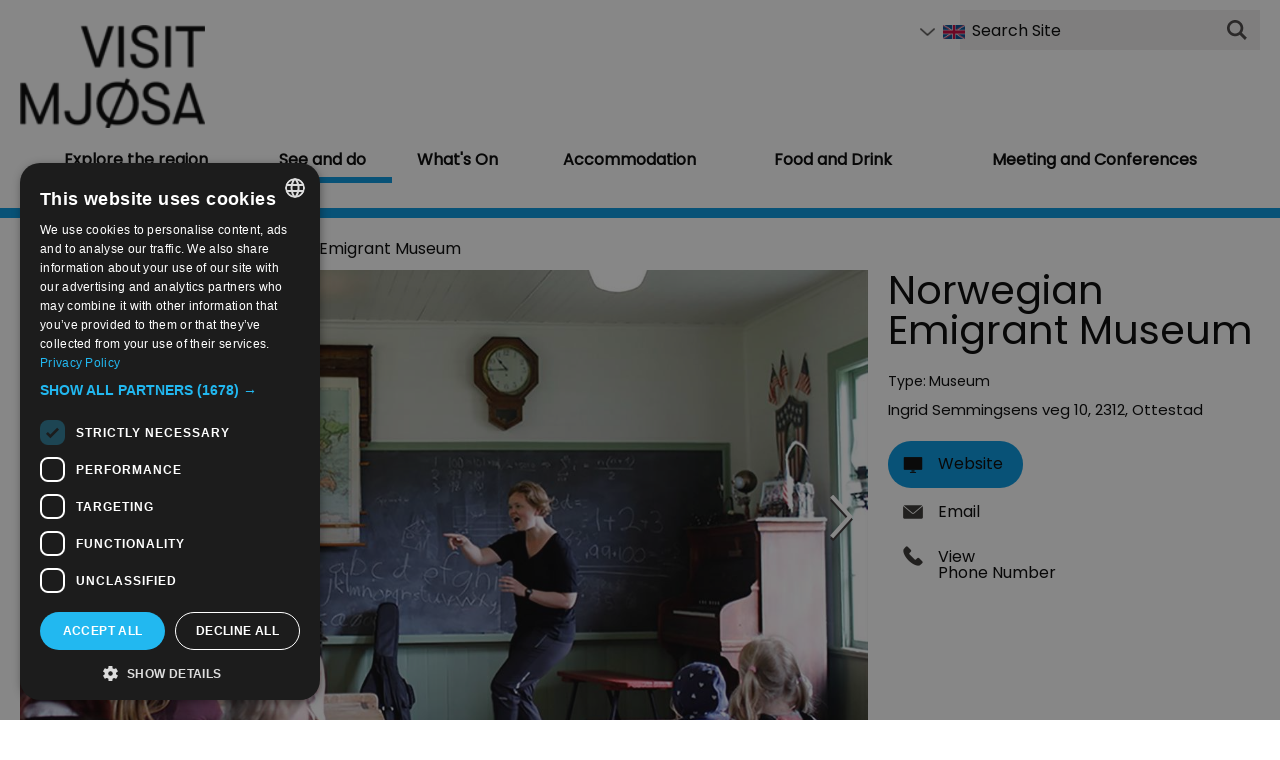

--- FILE ---
content_type: text/html; charset=utf-8
request_url: https://www.visitmjosa.com/see-and-do/norwegian-emigrant-museum-p2936143
body_size: 20041
content:
<!DOCTYPE html PUBLIC "-//W3C//DTD XHTML 1.0 Strict//EN" "http://www.w3.org/TR/xhtml1/DTD/xhtml1-strict.dtd">
<html xmlns="http://www.w3.org/1999/xhtml" xmlns:fb="http://www.facebook.com/2008/fbml" xmlns:og="http://ogp.me/ns#" xml:lang="en-GB" lang="en-GB" itemscope itemtype="http://schema.org/LocalBusiness">
<head>
    <title>Norwegian Emigrant Museum - Ottestad - Visit Mj&#248;sa</title>
    <meta property="og:url" content="https://www.visitmjosa.com/see-and-do/norwegian-emigrant-museum-p2936143" />
    <meta property="og:site_name" content="Visit Mjøsa" />
    <meta property="fb:app_id" content="379300056917572" />
    <meta property="og:type" content="nmt:ATTR" />
    <meta property="og:phone_number" content="+47 625 74 850" />
    <meta property="og:image" content="https://eu-assets.simpleview-europe.com/visitmjosa/imageresizer/?image=%2Fdmsimgs%2Futvandrermuseum_klasse_1113125939.jpg&amp;action=OpenGraph" />
    <meta property="og:image" content="https://eu-assets.simpleview-europe.com/visitmjosa/imageresizer/?image=%2Fdmsimgs%2FUtvandrermuseet_ny_4_1206494888.jpg&amp;action=OpenGraph" />
    <meta property="og:image" content="https://eu-assets.simpleview-europe.com/visitmjosa/imageresizer/?image=%2Fdmsimgs%2FNorsk_utvandrermuseum_okt._5_1398699489.jpg&amp;action=OpenGraph" />
    <meta property="og:image" content="https://eu-assets.simpleview-europe.com/visitmjosa/imageresizer/?image=%2Fdmsimgs%2F75C27694CB4B2100C1BFF70873C2D623DED46BCC.jpg&amp;action=OpenGraph" />
    <meta property="og:image" content="https://eu-assets.simpleview-europe.com/visitmjosa/imageresizer/?image=%2Fdmsimgs%2FNorsk_utvandrermuseum_okt._4_1398704190.jpg&amp;action=OpenGraph" />
    <meta property="og:image" content="https://eu-assets.simpleview-europe.com/visitmjosa/imageresizer/?image=%2Fdmsimgs%2FNorks_utvandrermuseum_okt._6_145149345.jpg&amp;action=OpenGraph" />
    <meta property="og:image" content="https://eu-assets.simpleview-europe.com/visitmjosa/imageresizer/?image=%2Fdmsimgs%2FUtvandrermuseet_okt_392493502.jpg&amp;action=OpenGraph" />
    <meta property="og:image" content="https://eu-assets.simpleview-europe.com/visitmjosa/imageresizer/?image=%2Fdmsimgs%2FHRU-Anno_Migrasjonsmuseet-003_519016336.jpg&amp;action=OpenGraph" />
    <meta property="og:image" content="https://eu-assets.simpleview-europe.com/visitmjosa/imageresizer/?image=%2Fdmsimgs%2FNorsk_utvandrermuseum_okt._2_1125207054.jpg&amp;action=OpenGraph" />
    <meta property="og:image" content="https://eu-assets.simpleview-europe.com/visitmjosa/imageresizer/?image=%2Fdmsimgs%2FUtvandrermuseet-12_1117161953.jpg&amp;action=OpenGraph" />
    <meta property="og:image" content="https://eu-assets.simpleview-europe.com/visitmjosa/imageresizer/?image=%2Fdbimgs%2FopenGraph.png&amp;action=OpenGraph" />
    <meta property="og:image" content="https://eu-assets.simpleview-europe.com/visitmjosa/imageresizer/?image=%2Fdmsimgs%2Futvandrermuseum_klasse_1113125939.jpg&amp;action=OpenGraph" />
    <meta property="og:street-address" content="Ingrid Semmingsens veg 10" />
    <meta property="og:locality" content="Ottestad" />
    <meta property="og:postal-code" content="2312" />
    <meta property="og:country" content="Norway" />
    <meta property="og:latitude" content="60.7855606079102" />
    <meta property="og:longitude" content="11.1164503097534" />
    <meta name="referrer" content="always" />
    <meta http-equiv="content-type" content="text/html; charset=UTF-8" />
    <meta name="viewport" content="width=device-width, initial-scale=1.0" />
    <meta property="og:title" content="Norwegian Emigrant Museum - Ottestad" />
    <meta property="og:description" content="Fascinating Norwegian emigration history" />
    <meta name="googlebot" content="NOODP" />
    <meta name="description" content="Fascinating Norwegian emigration history" />
    <link rel="Stylesheet" type="text/css" href="/SharedJS/jquery/plugins/LightBox/css/jquery.lightbox-0.5_v63775376442.css" media="all" />
    <link rel="Stylesheet" type="text/css" href="/styles/style_v63887225807.css" media="screen" />
    <link rel="Stylesheet" type="text/css" href="/styles/print_v63887225807.css" media="print" />
    <style>
    div.policyinformation span.error{color:red}
    .ui-datepicker{padding:.2em .2em 0;background:#CCCCCC none repeat scroll 0 0;font-size:85%;color:#000000;z-index:1000000} .ui-datepicker .ui-datepicker-header{position:relative;padding:.2em 0} .ui-datepicker .ui-datepicker-prev,.ui-datepicker .ui-datepicker-next{position:absolute;top:0;width:auto;height:1.8em;line-height:1.8em;color:#000000;cursor:pointer} .ui-datepicker .ui-datepicker-prev{left:2px} .ui-datepicker .ui-datepicker-next{right:2px} .ui-datepicker .ui-datepicker-title{margin:0 2.3em;line-height:1.8em;text-align:center;color:#DC241F;font-weight:bold} .ui-datepicker .ui-datepicker-title select{float:left;margin:1px 0} .ui-datepicker select.ui-datepicker-month-year{width:100%} .ui-datepicker select.ui-datepicker-month,.ui-datepicker select.ui-datepicker-year{width:49%} .ui-datepicker .ui-datepicker-title select.ui-datepicker-year{float:right} .ui-datepicker table{border:1px solid #000000;border-spacing:2px;border-collapse:separate;margin:0 0 .2em;background:#FFFFFF} .ui-datepicker th{padding:.3em .3em;text-align:center;font-weight:bold;border:0;background:#666666;color:#FFFFFF} .ui-datepicker td{border:0;padding:0} .ui-datepicker td a{color:#000000} .ui-datepicker td span,.ui-datepicker td a{display:block;padding:.2em;text-align:center;text-decoration:none} .ui-datepicker .ui-datepicker-buttonpane{background-image:none;margin:.7em 0 0 0;padding:0 .2em;border-left:0;border-right:0;border-bottom:0} .ui-datepicker .ui-datepicker-buttonpane button{float:right;margin:.5em .2em .4em;cursor:pointer;padding:.2em .6em .3em .6em;width:auto;overflow:visible} .ui-datepicker .ui-datepicker-buttonpane button.ui-datepicker-current{float:left} .ui-datepicker-calendar .ui-datepicker-current-day{background:#FF6666} .ui-datepicker-calendar .ui-datepicker-current-day a{color:#FFFFFF} .ui-datepicker-calendar .ui-datepicker-today{background:#666666} .ui-datepicker-calendar .ui-datepicker-today a{color:#FFFFFF} .ui-datepicker-calendar .ui-state-hover{background:#CCCCCC} .ui-datepicker-calendar .ui-state-disabled{color:#BFBFBF} .ui-datepicker.ui-datepicker-multi{width:auto} .ui-datepicker-multi .ui-datepicker-group{float:left} .ui-datepicker-multi .ui-datepicker-group table{width:95%;margin:0 auto .4em} .ui-datepicker-multi-2 .ui-datepicker-group{width:50%} .ui-datepicker-multi-3 .ui-datepicker-group{width:33.3%} .ui-datepicker-multi-4 .ui-datepicker-group{width:25%} .ui-datepicker-multi .ui-datepicker-group-last .ui-datepicker-header{border-left-width:0} .ui-datepicker-multi .ui-datepicker-group-middle .ui-datepicker-header{border-left-width:0} .ui-datepicker-multi .ui-datepicker-buttonpane{clear:left} .ui-datepicker-row-break{clear:both;width:100%} .ui-datepicker-rtl{direction:rtl} .ui-datepicker-rtl .ui-datepicker-prev{right:2px;left:auto} .ui-datepicker-rtl .ui-datepicker-next{left:2px;right:auto} .ui-datepicker-rtl .ui-datepicker-prev:hover{right:1px;left:auto} .ui-datepicker-rtl .ui-datepicker-next:hover{left:1px;right:auto} .ui-datepicker-rtl .ui-datepicker-buttonpane{clear:right} .ui-datepicker-rtl .ui-datepicker-buttonpane button{float:left} .ui-datepicker-rtl .ui-datepicker-buttonpane button.ui-datepicker-current{float:right} .ui-datepicker-rtl .ui-datepicker-group{float:right} .ui-datepicker-rtl .ui-datepicker-group-last .ui-datepicker-header{border-right-width:0;border-left-width:1px} .ui-datepicker-rtl .ui-datepicker-group-middle .ui-datepicker-header{border-right-width:0;border-left-width:1px} .ui-icon{text-indent:0} .ui-datepicker .ui-datepicker-prev span,.ui-datepicker .ui-datepicker-next span{display:block;left:0;margin-left:0;margin-top:0;position:relative;top:0}
    div.ctl_CookieWarning,div.ctl_CookieWarning *{margin:0;padding:0;border:0;font-size:100%;font:inherit;vertical-align:baseline;line-height:1.3em} div.ctl_CookieWarning{margin:0;padding:4px 0;width:100%;background:url("/engine/shared_gfx/CookieBarBackground.jpg") top right repeat-x #595959;color:White;border-bottom:2px solid #c0c0c0} div.ctl_CookieWarning div.CookieWarning{position:relative;width:860px;margin:8px auto;text-align:left} div.ctl_CookieWarning div.CookieMessage{width:750px;font-family:Verdana;font-size:9pt;text-align:center} div.ctl_CookieWarning a.CookieWarningHide{position:absolute;top:6px;right:0} div.CookieWarning div.CookieMessage a{color:#FFAD00} div.CookieWarning div.CookieMessage a:hover{color:#f1f1f1} div.ctl_CookieWarning a.CookieWarningHide img{border:none} div.CookieWarningPopup{padding:1em;color:#141414} div.CookieWarningPopupContent{margin-bottom:10px;height:505px;overflow:scroll;overflow-x:hidden;text-align:left} div.CookieWarningPopup h2.CookieWarningTitle{font-size:120%;font-weight:bold;text-align:center;padding-bottom:1em} div.CookieWarningPopupContent h2,div.CookieWarningPopupContent h3{font-weight:bold} div.CookieWarningPopupContent h2{font-size:120%} div.CookieWarningPopupContent h3{font-size:105%} div.CookieWarningPopupContent h4{font-size:100%} div.CookieWarningPopupContent h2,div.CookieWarningPopupContent h3,div.CookieWarningPopupContent h4,div.CookieWarningPopupContent ul,div.CookieWarningPopupContent p{padding-bottom:1em;font-size:9pt} div.CookieWarningPopupContent li{list-style-position:outside;list-style-type:disc;line-height:1.5em;margin-left:1.5em} div.CookieWarningPopupContent table{margin-bottom:1em} div.CookieWarningPopupContent th{font-weight:bold} div.CookieWarningPopupContent th,div.CookieWarningPopupContent td{text-align:left;padding:0.2em 0.5em;font-size:9pt} div.CookieWarningPopupContent h3 a,div.CookieWarningPopupContent h3 a:hover{color:#141414;text-decoration:none} div.CookieWarningPopupConfirm input{padding:0.2em 1em;font-size:9pt}
    .lazyLoadImageInProgressMessage{visibility:hidden;position:absolute} @media print{.lazyLoadImageInProgressMessage{visibility:visible;position:fixed;top:0;left:0;width:100%;height:100%;background:rgba(255,255,255,0.9);z-index:1000} .lazyLoadImageInProgressMessage span.notReadyYetMessage{display:block;font-size:24px;margin:50px 0;text-align:center} }
    </style>
    <script type="text/javascript" async src="https://www.googletagmanager.com/gtag/js?id=G-Q9NRNBX2TW"></script>
    <script type="text/javascript"  src="/SharedJS/jQuery/1.12.4/jquery-1.12.4.min_v63775376442.js,/SharedJS/jQuery/migrate/1.4.1/jquery-migrate-1.4.1.min_v63775376444.js,/SharedJS/swfobject/2.0/swfobject_v63775376440.js,/SharedJS/NewMind/1.1.0/core-min_v63775376440.js,/SharedJS/jquery/plugins/jquery.isOnScreen_v63775376442.js,/SharedJS/jQuery/plugins/jquery.flyTo_v63775376442.js,/SharedJS/jQuery/plugins/jquery.color_v63775376442.js,/SharedJS/jquery/plugins/blockui/jquery.blockui.2.7.0.min_v63775376442.js,/SharedJS/jquery/plugins/throttle-debounce/jquery.ba-throttle-debounce.min_v63775376442.js,/SharedJS/jquery/plugins/meganav/jquery.meganav.min_v63775376442.js,/SharedJS/hammer/hammer.min_v63775376440.js,/SharedJS/jquery/plugins/animate-enhanced/animate-enhanced.min_v63775376442.js,/SharedJS/jQuery/plugins/LightBox/js/jquery.lightbox-0.5.min_v63775376442.js,/SharedJS/jquery/plugins/history/json2_v63775376442.js,/SharedJS/jquery/plugins/history/jquery.history_v63775376442.js,/SharedJS/jquery/plugins/bbq/jquery.ba-bbq.min_v63775376442.js"></script>
    <script type="text/javascript"  src="/JsHandlerMin/engine/javascript/Common_v63898125718.js,/engine/javascript/PersistentAttempt_v63898125718.js,/engine/javascript/BookmarkletsSupport_v63898125718.js,/engine/javascript/GoogleAnalyticsExtensions_v63898125718.js,/engine/javascript/Ajax_v63898125718.js,/engine/javascript/CookieWarning_v63898125718.js,/engine/javascript/SiteSearch_v63898125718.js,/engine/javascript/LazyLoadImages_v63898125718.js,/engine/javascript/LazyLoadImagesExtensions_v63898125718.js,/engine/javascript/Navigation_v63898125718.js,/engine/javascript/Touch_v63898125718.js,/engine/javascript/SwipeGallery_v63898125718.js,/engine/javascript/ProductDetail_v63898125718.js,/engine/javascript/GroupedFacilities_v63898125718.js,/engine/javascript/ProviderStats_v63898125718.js,/engine/javascript/history_v63898125718.js,/engine/javascript/DynamicMappingMain_v63898125718.js,/engine/javascript/photosynths_v63898125718.js,/engine/javascript/BookingUI_v63898125718.js,/engine/javascript/ProductList_v63898125718.js,/engine/javascript/ProductSearch_v63898125718.js,/engine/javascript/ProductSearchUrlRewriter_v63898125718.js,/engine/javascript/HighlightedProducts_v63898125718.js,/engine/javascript/HighlightedProductsTransitions_v63898125718.js,/engine/javascript/HighlightedProductsCalendar_v63898125718.js,/engine/javascript/WhatsNearByAccordion_v63898125718.js,/engine/javascript/Media_v63898125718.js,/engine/javascript/FeaturedGallery_v63898125718.js"></script>
    <script type="text/javascript">
        window.NewMind=window.NewMind||{};NewMind.env={platform:{type:"enterprise",version:1.4,traceIsEnabled:false,maxUploadSizeInMB:15,sharedJSHost:"/SharedJS",interface:"https://visitmjosa.etwp.net/",dms:"https://dms-tellus.newmindets.net/",dmsName:"TELLUS-LIVE",disableWCAGCompliance:false},install:{mapping:{enabled:true,googleMapsApiKey:"AIzaSyA0Kh7J53cKYUa76lhTXvLYiUNx28n_zYA",home:{lat:60.796599,lon:11.068765,zoom:13},maxprods:500,overrideicons:false,configurations:{}},excursion:{enabled:true}},page:{pagekey:5872,product:2936143,realurl:"/see-and-do",prodtypes:"ACTI,ATTR",channelId:"621713",itinlibkey:3,gatrackexitlinks:false},search:{},excursion:[],lang:{languagecode:"en-GB"},imgs:{},html:{}};window.NewMind=window.NewMind||{};NewMind.DataCapture=NewMind.DataCapture||{};NewMind.DataCapture.Data={host:"https://datacapture.newmindmedia.com/",serverTimestampUtc:"2026-01-28T10:03:12.9992428Z"};window.dataLayer=window.dataLayer||[];function gtag(){window.dataLayer.push(arguments);}gtag('js',new Date());gtag('config','G-Q9NRNBX2TW');
    </script>
    <meta name="theme-color" content="#0096E0" />

<link href="https://fonts.googleapis.com/css?family=Poppins&display=swap" rel="stylesheet">

<!-- Google Tag Manager -->
<script>(function(w,d,s,l,i){w[l]=w[l]||[];w[l].push({'gtm.start':
new Date().getTime(),event:'gtm.js'});var f=d.getElementsByTagName(s)[0],
j=d.createElement(s),dl=l!='dataLayer'?'&l='+l:'';j.async=true;j.src=
'https://www.googletagmanager.com/gtm.js?id='+i+dl;f.parentNode.insertBefore(j,f);
})(window,document,'script','dataLayer','GTM-PZ8X2ND');</script>
<!-- End Google Tag Manager -->
    <link rel="alternate" hreflang="en-GB" href="https://www.visitmjosa.com/see-and-do/norwegian-emigrant-museum-p2936143" />
    <link rel="alternate" hreflang="de-DE" href="https://de.visitmjosa.com/sehen-und-erleben/norsk-utvandrermuseum-p2936143" />
    <link rel="alternate" hreflang="nb-NO" href="https://www.visitmjosa.no/se-og-gjore/norsk-utvandrermuseum-p2936143" />
    <link rel="shortcut icon" href="/favicon.ico" />

</head>
<body class="ttd en-gb ProductSearchSwitcher stage3 ProductTypeATTR primarycategory-attr-743">
    <script type="text/javascript"  src="/engine/jsLanguages.asp?langcode=en-GB"></script>
    <!-- Google Tag Manager (noscript) -->
<noscript><iframe src="https://www.googletagmanager.com/ns.html?id=GTM-PZ8X2ND"
height="0" width="0" style="display:none;visibility:hidden"></iframe></noscript>
<!-- End Google Tag Manager (noscript) -->

<div class="fullWidthSite"><div id="SkipContentWrapper"><div id="SkipContent"><div class="sys_control c65271 ctl_Content skipContentButton"><p><a id="skipContentButton" tabindex="1" href="#mainContent">Skip To Main Content</a></p></div></div></div><div id="SocialMediaLinksOutsideWrapper"><div id="SocialMediaLinksWrapper"></div></div><div id="topWrapper"><div id="top"></div></div><div id="headerWrapper"><div id="header"><div class="sys_control c65315 ctl_Content mediaLogo"><ul>
    <li class="mediaLogoSite">
        <a href="/">
            <img alt="Site Logo" src="/images/logos/logo.png">
        </a>
    </li>
    <li class="mediaLogoPrint">
        <img alt="Print Logo" src="/images/logos/logo_print.gif">
    </li>
</ul></div><div class="sys_control c63357 ctl_Content socialMediaIcons"><!----></div><div class="sys_control c65316 ctl_Content siteSearchIcon"><span>
<img src="/images/searchButtons/btn_sitesearch@x2.png" alt="Site Search Icon">
</span></div><div class="sys_control c67633 ctl_Content ItineraryToggleButton"><!-- <span class="itineraryTitle">My Planner</span>
<span class="ItineraryToggle"></span> --></div><div class="sys_control c67707 ctl_Content closeButtonWrapperItinerary"><div id="close-icon">
  <span></span>
  <span></span>
  <span></span>
</div></div><div class="sys_control c67781 ctl_ItineraryBasket itinerary itineraryBasket itineraryBasketHeader itineraryBasketDetailed"><h2 id="ir_itinerary_yourplanner" class="ir" title="My Planner"><span></span>My Planner</h2><div class="EmptyMsg"><p>To build your own Itinerary, click <img class="ex_AddButton" alt="Add to Excursion" src="/images/itinerary/button_addtoitinerary.gif"> to add an item to your Itinerary basket.</p><p>Already saved an Itinerary?</p></div><p class="link"><a href="/information/consumer-home" rel="nofollow" class="Itin_List"><img alt="List All My Saved Itineraries" src="/images/itinerary/basket/basket_view_saved.png" /></a></p></div><div class="sys_control c68508 ctl_LanguageSelector languageSelector flags"><ul class="languages">
	<li class="language" data-language-culture-code="nb-NO"><a href="https://www.visitmjosa.no/se-og-gjore/norsk-utvandrermuseum-p2936143">No</a></li>
	<li class="language current" data-language-culture-code="en-GB"><a href="https://www.visitmjosa.com/see-and-do/norwegian-emigrant-museum-p2936143">En</a></li>
	<li class="language" data-language-culture-code="de-DE"><a href="https://de.visitmjosa.com/sehen-und-erleben/norsk-utvandrermuseum-p2936143">DE</a></li>
</ul></div><div class="sys_control c65317 ctl_SiteSearchForm siteSearch"><form class="SearchSite" action="/information/site-search-results" method="get" role="search"><div class="form"><div class="row"><span class="label"><label for="search_65317">Site Search</label></span><span class="field"><input type="search" id="search_65317" name="search" value="" placeholder="Search Site"></span><span class="submit"><input type="image" name="submit" src="/images/searchButtons/btn_sitesearch@x2.png" alt="Search"></span></div></div></form></div><div class="sys_control c63233 ctl_Content dropdownmenu"><p><img alt="Dropdown Menu Image" src="/images/dropdownmenux2.png"></p></div><div class="sys_control c63160 ctl_Navigation navigationMain navigationMainResponsive navdown"><ul class="noscript">
<li class="MyVisit"><a class="navTitle" href="/my-visit">Explore the region</a><ul id="MyVisit-sub1-5875" class="sub sub1" style="display:none">
<li class="c63160"><a class="navTitle" href="/my-visit/Experience-winter-in-the-Hamar-Region">Winter experiences in the Hamar Region</a></li>
<li class="c63160"><a class="navTitle" href="/my-visit/A-cabin-stay-with-a-difference">A cabin stay with a difference</a></li>
<li class="c63160"><a class="navTitle" href="/my-visit/cultural-adventures">Cultural Adventures</a></li>
<li class="c63160"><a class="navTitle" href="/my-visit/girls-getaway">Girls Getaway</a></li>
<li class="c63160"><a class="navTitle" href="/my-visit/family-and-children">Family and Children</a></li>
<li class="c63160"><a class="navTitle" href="/my-visit/hiking-and-outdoors">Hiking and outdoors</a></li>
<li class="c63160"><a class="navTitle" href="/my-visit/active-around-the-lake-mjosa">Active around the lake Mjøsa</a></li>
<li class="c63160"><a class="navTitle" href="/my-visit/tourist-information-centre">Tourist information centre</a></li>
<li class="c63160"><a class="navTitle" href="/my-visit/digital-guide">Digital tourism brochure</a></li>
<li class="c63160"><a class="navTitle" href="/my-visit/summer-vacation">Summer vacation</a></li>
</ul>
</li>
<li class="ttd selected current"><a class="navTitle current" href="/see-and-do">See and do</a><ul id="ttd-sub1-5872" class="sub sub1">
<li class="c63160"><a class="navTitle" href="/see-and-do/attractions">Attractions</a></li>
<li class="c63160"><a class="navTitle" href="/see-and-do/activities">Activities</a></li>
<li class="c63160"><a class="navTitle" href="/see-and-do/shopping">Shopping</a></li>
</ul>
</li>
<li class="whatsOn"><a class="navTitle" href="/whats-on" title="What’s On">What's On</a><ul id="whatsOn-sub1-5871" class="sub sub1" style="display:none">
<li class="c63160"><a class="navTitle" href="/whats-on/event-calendar" title="Events Calendar">Events Calendar</a></li>
<li class="c63160"><a class="navTitle" href="/whats-on/sport-venues">Sport Venues</a></li>
<li class="c63160"><a class="navTitle" href="/whats-on/culture-venues">Culture Venues</a></li>
</ul>
</li>
<li class="accommodation"><a class="navTitle" href="/accommodation" title="Accommodation Link being described">Accommodation</a><ul id="accommodation-sub1-5873" class="sub sub1" style="display:none">
<li class="c63160"><a class="navTitle" href="/accommodation/hotels">Hotels</a></li>
<li class="c63160"><a class="navTitle" href="/accommodation/cabins-and-guesthouses">Cabins and guesthouses</a></li>
<li class="c63160"><a class="navTitle" href="/accommodation/youth-hostels-and-camping">Youth hostels and camping</a></li>
</ul>
</li>
<li class="eating"><a class="navTitle" href="/food-and-drink" title="Food and Drink">Food and Drink</a><ul id="eating-sub1-5870" class="sub sub1" style="display:none">
<li class="c63160"><a class="navTitle" href="/food-and-drink/restaurants-and-cafes">Restaurants and cafes</a></li>
<li class="c63160"><a class="navTitle" href="/food-and-drink/catering-and-function-rooms">Catering and function rooms</a></li>
<li class="c63160"><a class="navTitle" href="/food-and-drink/nightlife">Nightlife</a></li>
<li class="c63160"><a class="navTitle" href="/food-and-drink/farmers-shops">Farmers shops</a></li>
</ul>
</li>
<li class="Meetings"><a class="navTitle" href="/meeting-and-conferences">Meeting and Conferences</a><ul id="Meetings-sub1-5895" class="sub sub1" style="display:none">
<li class="c63160"><a class="navTitle" href="/meeting-and-conferences/meeting-and-conference-venues">Meeting and conference venues</a></li>
<li class="c63160"><a class="navTitle" href="/meeting-and-conferences/group-activities">Group activities</a></li>
</ul>
</li>
</ul>
<script type="text/javascript">$(function(){  $("div.c63160").megamenu({ 'columnsPerRow':4 }); });</script></div><div id="siteSearchOverlay"><div class="siteSearchOverlayClose"></div></div></div></div><div id="navigationOutsideWrapper"><div id="navigationWrapper"></div></div><div class="wrapperFullWidth wrapperFullWidthMedia"><div class="fullWidthInnerWrapper"></div></div><div class="wrapper wrapperMainColTop"><div class="innerWrapper"><div class="sys_control c65286 ctl_Navigation navigationBreadcrumb"><span itemscope itemtype="http://schema.org/WebPage"><p class="linkTrail">You are here: <span itemscope itemtype="http://rdf.data-vocabulary.org/Breadcrumb"><a href="https://www.visitmjosa.com/see-and-do" itemprop="url"><span itemprop="title">See and do</span></a></span> > <span itemscope itemtype="http://rdf.data-vocabulary.org/Breadcrumb"><meta itemprop="url" content="https://www.visitmjosa.com/see-and-do/norwegian-emigrant-museum-p2936143"><span itemprop="title">Norwegian Emigrant Museum</span></span></p> </span></div></div></div><div class="wrapperFullWidth searchWrapperTabs searchWrapperTabsPro"><div class="fullWidthInnerWrapper"></div></div><div class="wrapperFullWidth searchWrapper searchWrapperPro"><div class="fullWidthInnerWrapper"></div></div><div class="wrapperFullWidth wrapperMainCol wrapperFullWidthMainContent"><div class="fullWidthInnerWrapper"><div class="mainCol"><div class="mainColWrapper"><div class="sys_control c64580 ctl_ProductDetail productDetail productDetailImage p2936143"><script type="text/javascript">
NewMind.ETWP.ControlData[64580] = 
{
MainImageDetails: { "Url": "https://eu-assets.simpleview-europe.com/visitmjosa/imageresizer/?image=%2Fdmsimgs%2Futvandrermuseum_klasse_1113125939.jpg&action=ProductDetailProFullWidth","AltText": "Norwegian Emigrant Museum","Title": "Norwegian Emigrant Museum","Copyright": "","Filename": "utvandrermuseum_klasse_1113125939.jpg","MediaKey": 7935903},MainImageAction: "ProductDetailProFullWidth",AdditionalImagesLazyLoadImage: "https://eu-assets.simpleview-europe.com/visitmjosa/imageresizer/?image=%2Fimages%2Flazyloadplaceholder.jpg&action=FullSize&allowdefault=1", AdditionalImages : [{ "Url": "https://eu-assets.simpleview-europe.com/visitmjosa/imageresizer/?image=%2Fdmsimgs%2Futvandrermuseum_klasse_1113125939.jpg&action=FullSize","AltText": "Product Image","Title": "Product Image","Copyright": "","Filename": "utvandrermuseum_klasse_1113125939.jpg","MediaKey": 7935903},{ "Url": "https://eu-assets.simpleview-europe.com/visitmjosa/imageresizer/?image=%2Fdmsimgs%2FUtvandrermuseet_ny_4_1206494888.jpg&action=FullSize","AltText": "Product Image","Title": "Product Image","Copyright": "","Filename": "Utvandrermuseet_ny_4_1206494888.jpg","MediaKey": 6035443},{ "Url": "https://eu-assets.simpleview-europe.com/visitmjosa/imageresizer/?image=%2Fdmsimgs%2FNorsk_utvandrermuseum_okt._5_1398699489.jpg&action=FullSize","AltText": "Product Image","Title": "Product Image","Copyright": "","Filename": "Norsk_utvandrermuseum_okt._5_1398699489.jpg","MediaKey": 7010393},{ "Url": "https://eu-assets.simpleview-europe.com/visitmjosa/imageresizer/?image=%2Fdmsimgs%2F75C27694CB4B2100C1BFF70873C2D623DED46BCC.jpg&action=FullSize","AltText": "Product Image","Title": "Product Image","Copyright": "Norsk Utvandrermuseum","Filename": "75C27694CB4B2100C1BFF70873C2D623DED46BCC.jpg","MediaKey": 3641223},{ "Url": "https://eu-assets.simpleview-europe.com/visitmjosa/imageresizer/?image=%2Fdmsimgs%2FNorsk_utvandrermuseum_okt._4_1398704190.jpg&action=FullSize","AltText": "Product Image","Title": "Product Image","Copyright": "","Filename": "Norsk_utvandrermuseum_okt._4_1398704190.jpg","MediaKey": 7010373},{ "Url": "https://eu-assets.simpleview-europe.com/visitmjosa/imageresizer/?image=%2Fdmsimgs%2FNorks_utvandrermuseum_okt._6_145149345.jpg&action=FullSize","AltText": "Product Image","Title": "Product Image","Copyright": "","Filename": "Norks_utvandrermuseum_okt._6_145149345.jpg","MediaKey": 7010403},{ "Url": "https://eu-assets.simpleview-europe.com/visitmjosa/imageresizer/?image=%2Fdmsimgs%2FUtvandrermuseet_okt_392493502.jpg&action=FullSize","AltText": "Product Image","Title": "Product Image","Copyright": "","Filename": "Utvandrermuseet_okt_392493502.jpg","MediaKey": 7010383},{ "Url": "https://eu-assets.simpleview-europe.com/visitmjosa/imageresizer/?image=%2Fdmsimgs%2FHRU-Anno_Migrasjonsmuseet-003_519016336.jpg&action=FullSize","AltText": "Product Image","Title": "Product Image","Copyright": "","Filename": "HRU-Anno_Migrasjonsmuseet-003_519016336.jpg","MediaKey": 7804783},{ "Url": "https://eu-assets.simpleview-europe.com/visitmjosa/imageresizer/?image=%2Fdmsimgs%2FNorsk_utvandrermuseum_okt._2_1125207054.jpg&action=FullSize","AltText": "Product Image","Title": "Product Image","Copyright": "","Filename": "Norsk_utvandrermuseum_okt._2_1125207054.jpg","MediaKey": 7010413},{ "Url": "https://eu-assets.simpleview-europe.com/visitmjosa/imageresizer/?image=%2Fdmsimgs%2FUtvandrermuseet-12_1117161953.jpg&action=FullSize","AltText": "Product Image","Title": "Product Image","Copyright": "","Filename": "Utvandrermuseet-12_1117161953.jpg","MediaKey": 7829693}]
};
</script>
<div class="imgWrapper"><div class="node image" >
<img src="https://eu-assets.simpleview-europe.com/visitmjosa/imageresizer/?image=%2Fdmsimgs%2Futvandrermuseum_klasse_1113125939.jpg&action=ProductDetailProFullWidth" alt="Norwegian Emigrant Museum" title="Norwegian Emigrant Museum" class="mainimage" id="productImage" itemprop="image"/>
</div>
<div id="productExtraImages" class="node additionalImages" >
<ul id="imgSwapCtrl" class="thumbs noscript">
<li><a href="https://eu-assets.simpleview-europe.com/visitmjosa/imageresizer/?image=%2Fdmsimgs%2Futvandrermuseum_klasse_1113125939.jpg&action=ProductMain" title="Product Image" class="thumb"  >
<img src="https://eu-assets.simpleview-europe.com/visitmjosa/imageresizer/?image=%2Fdmsimgs%2Futvandrermuseum_klasse_1113125939.jpg&action=ProductThumbsAdditional" alt="Product Image"
/>
</a></li>
<li><a href="https://eu-assets.simpleview-europe.com/visitmjosa/imageresizer/?image=%2Fdmsimgs%2FUtvandrermuseet_ny_4_1206494888.jpg&action=ProductMain" title="Product Image" class="thumb"  >
<img src="https://eu-assets.simpleview-europe.com/visitmjosa/imageresizer/?image=%2Fdmsimgs%2FUtvandrermuseet_ny_4_1206494888.jpg&action=ProductThumbsAdditional" alt="Product Image"
/>
</a></li>
<li><a href="https://eu-assets.simpleview-europe.com/visitmjosa/imageresizer/?image=%2Fdmsimgs%2FNorsk_utvandrermuseum_okt._5_1398699489.jpg&action=ProductMain" title="Product Image" class="thumb"  >
<img src="https://eu-assets.simpleview-europe.com/visitmjosa/imageresizer/?image=%2Fdmsimgs%2FNorsk_utvandrermuseum_okt._5_1398699489.jpg&action=ProductThumbsAdditional" alt="Product Image"
/>
</a></li>
<li><a href="https://eu-assets.simpleview-europe.com/visitmjosa/imageresizer/?image=%2Fdmsimgs%2F75C27694CB4B2100C1BFF70873C2D623DED46BCC.jpg&action=ProductMain" title="Product Image" class="thumb"  >
<img src="https://eu-assets.simpleview-europe.com/visitmjosa/imageresizer/?image=%2Fdmsimgs%2F75C27694CB4B2100C1BFF70873C2D623DED46BCC.jpg&action=ProductThumbsAdditional" alt="Product Image"
 data-copyright="Norsk Utvandrermuseum"
/>
</a></li>
<li><a href="https://eu-assets.simpleview-europe.com/visitmjosa/imageresizer/?image=%2Fdmsimgs%2FNorsk_utvandrermuseum_okt._4_1398704190.jpg&action=ProductMain" title="Product Image" class="thumb"  >
<img src="https://eu-assets.simpleview-europe.com/visitmjosa/imageresizer/?image=%2Fdmsimgs%2FNorsk_utvandrermuseum_okt._4_1398704190.jpg&action=ProductThumbsAdditional" alt="Product Image"
/>
</a></li>
<li><a href="https://eu-assets.simpleview-europe.com/visitmjosa/imageresizer/?image=%2Fdmsimgs%2FNorks_utvandrermuseum_okt._6_145149345.jpg&action=ProductMain" title="Product Image" class="thumb"  >
<img src="https://eu-assets.simpleview-europe.com/visitmjosa/imageresizer/?image=%2Fdmsimgs%2FNorks_utvandrermuseum_okt._6_145149345.jpg&action=ProductThumbsAdditional" alt="Product Image"
/>
</a></li>
<li><a href="https://eu-assets.simpleview-europe.com/visitmjosa/imageresizer/?image=%2Fdmsimgs%2FUtvandrermuseet_okt_392493502.jpg&action=ProductMain" title="Product Image" class="thumb"  >
<img src="https://eu-assets.simpleview-europe.com/visitmjosa/imageresizer/?image=%2Fdmsimgs%2FUtvandrermuseet_okt_392493502.jpg&action=ProductThumbsAdditional" alt="Product Image"
/>
</a></li>
<li><a href="https://eu-assets.simpleview-europe.com/visitmjosa/imageresizer/?image=%2Fdmsimgs%2FHRU-Anno_Migrasjonsmuseet-003_519016336.jpg&action=ProductMain" title="Product Image" class="thumb"  >
<img src="https://eu-assets.simpleview-europe.com/visitmjosa/imageresizer/?image=%2Fdmsimgs%2FHRU-Anno_Migrasjonsmuseet-003_519016336.jpg&action=ProductThumbsAdditional" alt="Product Image"
/>
</a></li>
<li><a href="https://eu-assets.simpleview-europe.com/visitmjosa/imageresizer/?image=%2Fdmsimgs%2FNorsk_utvandrermuseum_okt._2_1125207054.jpg&action=ProductMain" title="Product Image" class="thumb"  >
<img src="https://eu-assets.simpleview-europe.com/visitmjosa/imageresizer/?image=%2Fdmsimgs%2FNorsk_utvandrermuseum_okt._2_1125207054.jpg&action=ProductThumbsAdditional" alt="Product Image"
/>
</a></li>
<li><a href="https://eu-assets.simpleview-europe.com/visitmjosa/imageresizer/?image=%2Fdmsimgs%2FUtvandrermuseet-12_1117161953.jpg&action=ProductMain" title="Product Image" class="thumb"  >
<img src="https://eu-assets.simpleview-europe.com/visitmjosa/imageresizer/?image=%2Fdmsimgs%2FUtvandrermuseet-12_1117161953.jpg&action=ProductThumbsAdditional" alt="Product Image"
/>
</a></li>
</ul>
</div>
<script type="text/javascript">
$(function() { 
	NewMind.ETWP.ProductDetails.SwipeGallery.Init(64580, true, true);
});
</script>
</div><script type="text/javascript">NewMind.Vars = { Page: { ChannelID: "621713", ProductKey: 2936143, ProductName: "Norwegian Emigrant Museum", CurrencyCode: "NOK" } };
if (NewMind.env && NewMind.env.page && NewMind.env.page.product) { NewMind.env.page.listingLevel = 4 };
NewMind.registerNameSpace("NewMind.ETWP.ProductDetails.Location")["2936143"] = { Latitude: 60.78556, Longitude: 11.11645, Eastings: 1111009, Northings: 1282882 };
</script></div><div class="sys_control c64508 ctl_Content UpdateAffilliateCompanyIdInJsFile"><div id="InsertWTMWidget"> 
<h2>Book Tickets Online</h2> 
</div>

<script async="" type="text/javascript">
	var WTMWidgetConfiguration = {
		"AffilliateCompanyId": "",
		"HideElementSelectors": [".productDetailPrices, .TopWrapperRight .externallinks"],
		"InsertIntoElementSelector": "#InsertWTMWidget",
		"TicketsButtonLinkSelector": ".TopWrapperRight",
		"TicketsButtonPreFunction": function () {
			// Use this function to create a Buy Tickets button if needed 
			$(".TopWrapperRight").prepend('<a class="WTMBookButton">Book Now</a>');
			
			$('a.WTMBookButton').click(function() {
				$('html, body').animate({
					scrollTop: $("#InsertWTMWidget").offset().top - 200
				}, 1000);
			});
            
            function animateUser() {
      				$('html, body').animate({
					scrollTop: $("#InsertWTMWidget").offset().top - 200
				}, 1000);
}
                        if (document.location.href.indexOf('#booktickets') > -1) {
                            setTimeout(animateUser,1000);

                            }
		}
	};
</script></div><div class="sys_control c65303 ctl_ProductDetail productDetail productDetailDescription p2936143"><div class="node description" itemprop="description" >
<h2>About</h2>
<p><strong>More than one million Norwegians emigrated</strong></p>

<p>From 1825 to 2020, only Ireland has had more emigrants than Norway. As a result, the number of people of Norwegian descent abroad is higher than the total number of people in Norway. These emigrants are spread across all of Europe, USA, Canada, Australia, New Zealand, South America, and some countries in Asia and Africa. Of those who emigrated, approx. 80% went to USA, 5% to Canada, and the remaining 15% to other countries across the world. Around a quarter of all those who left returned home in the end, and it was among this group the idea of an emigrant museum was born. The Norwegian Emigrant Museum is the only museum and research centre in Norway fully dedicated to Norwegian emigration history.</p>

<p><strong>Explore the American Midwest</strong></p>

<p>The museum has indoor exhibitions as well as a museum park with eight antique buildings originating from various US states. Experience the peaceful Oak Ridge Church, feel like a pupil at the Leet-Christopher School, or go on a treasure hunt in the library with its 14 000 books and numerous annuals, newspapers, magazines, and bulletins from various Norwegian clubs and associations abroad. There are also several cultural events at the museum throughout the year. Please contact us for guided tours outside the summer season.</p>
</div>
<script type="text/javascript">NewMind.Vars = { Page: { ChannelID: "621713", ProductKey: 2936143, ProductName: "Norwegian Emigrant Museum", CurrencyCode: "NOK" } };
if (NewMind.env && NewMind.env.page && NewMind.env.page.product) { NewMind.env.page.listingLevel = 4 };
NewMind.registerNameSpace("NewMind.ETWP.ProductDetails.Location")["2936143"] = { Latitude: 60.78556, Longitude: 11.11645, Eastings: 1111009, Northings: 1282882 };
</script></div><div class="sys_control c64154 ctl_ProductDetail productDetail productDetailWebsiteLink p2936143"><div class="node website" >
<p><a href="/engine/referrer.asp?web=https%3A%2F%2Futvandrermuseet.no%2F&amp;src=82dc705df2a819b772b979596422eb07" rel="external" class="ProvClick WebsiteLink" name="WEBVIEW" title="Link to Norwegian Emigrant Museum website opens in a new window, Visit Mj&#248;sa are not responsible for the content of external internet sites">Visit the website for more information</a></p></div>
<script type="text/javascript">NewMind.Vars = { Page: { ChannelID: "621713", ProductKey: 2936143, ProductName: "Norwegian Emigrant Museum", CurrencyCode: "NOK" } };
if (NewMind.env && NewMind.env.page && NewMind.env.page.product) { NewMind.env.page.listingLevel = 4 };
NewMind.registerNameSpace("NewMind.ETWP.ProductDetails.Location")["2936143"] = { Latitude: 60.78556, Longitude: 11.11645, Eastings: 1111009, Northings: 1282882 };
</script></div><div class="sys_control c65301 ctl_ProductDetail productDetail productDetailFacilities p2936143"><div class="node facilities" >
<h2>Facilities</h2>
<h3 class="1">General facilities</h3>
<ul class="facilities 1">
<li class="fac1075">library</li>
</ul>
<h3 class="55">Museums, Galleries and crafts</h3>
<ul class="facilities 55">
<li class="fac753">exhibition</li>
</ul>
</div>
<script type="text/javascript">NewMind.Vars = { Page: { ChannelID: "621713", ProductKey: 2936143, ProductName: "Norwegian Emigrant Museum", CurrencyCode: "NOK" } };
if (NewMind.env && NewMind.env.page && NewMind.env.page.product) { NewMind.env.page.listingLevel = 4 };
NewMind.registerNameSpace("NewMind.ETWP.ProductDetails.Location")["2936143"] = { Latitude: 60.78556, Longitude: 11.11645, Eastings: 1111009, Northings: 1282882 };
</script></div><div class="sys_control c65299 ctl_ProductDetail productDetail productDetailMap p2936143"><h2>Map & Directions</h2><p class="googleMapLink"><a href="/" rel="external">Map Link</a></p><div class="PublicTransportWrapper"><script>NewMind.env.install.mapping.configurations['map-65299'] = { controlkey: 65299, showalways: true, showmaplink : false, showfilters: false, showvisibleproductslist: false, api: 'googlev3', apiKey: "AIzaSyA0Kh7J53cKYUa76lhTXvLYiUNx28n_zYA", disableInfoBubbles: true, disableItineraryItems: true, zoom: 15, userInitialisationRequired: true };</script>
<script type="text/javascript">NewMind.env.singleproductdetail = [{ "product_key": 2936143, "prodtype_id": "ATTR", "product_name": "Norwegian Emigrant Museum", "topcategory_id": "attr_743", "topcategory_key": 506962, "eastings": 1111009, "northings": 1282882, "latitude": 60.78556, "longitude": 11.11645, "bookable": false, "address4": "Ottestad", "address5": "", "min_price": null,  "gradings": [  ], "categories": [ 506962, 510682 ] }];</script>
<div id="map-65299" class="dynMapContainer" style="display:none" itemprop="geo" itemscope itemtype="http://schema.org/GeoCoordinates"><meta itemprop="latitude" content="60.78556" /><meta itemprop="longitude" content="11.11645" /></div><p class="locationMapLink"><a onclick="NewMind.mapping.loadGenericSearchResultsMap('map-65299', true)" title="Click here to view map">Click here to view map</a></p>
</div><script type="text/javascript">NewMind.Vars = { Page: { ChannelID: "621713", ProductKey: 2936143, ProductName: "Norwegian Emigrant Museum", CurrencyCode: "NOK" } };
if (NewMind.env && NewMind.env.page && NewMind.env.page.product) { NewMind.env.page.listingLevel = 4 };
NewMind.registerNameSpace("NewMind.ETWP.ProductDetails.Location")["2936143"] = { Latitude: 60.78556, Longitude: 11.11645, Eastings: 1111009, Northings: 1282882 };
</script></div></div></div><div class="rightCol"><div id="mainContent" class="sys_control c64939 ctl_ProductDetail productDetailTop productDetail p2936143"><div class="TopWrapper cf TopWrapperll4"><div class="TopWrapper TopWrapperLeft"><div class="nameWrapper"><h1 itemprop="name">Norwegian Emigrant Museum</h1><meta itemprop="url" content="https://www.visitmjosa.com/see-and-do/norwegian-emigrant-museum-p2936143"></div><div class="node category" >
<h2>Type:<span class="category">Museum</span></h2>
</div>
<div class="node address" >
<address>
<span>Ingrid Semmingsens veg 10</span>, <span>2312</span>, <span>Ottestad</span>
</address>
<div itemprop="address" itemscope itemtype="http://schema.org/PostalAddress">
<meta itemprop="streetAddress" content="Ingrid Semmingsens veg 10">
<meta itemprop="addressLocality" content="Ottestad">
<meta itemprop="addressRegion" content="">
<meta itemprop="postalCode" content="2312">
</div>
</div>
</div><div class="TopWrapper TopWrapperBottom"><div class="topWrapperDetails"><p class="ex_AddButton"><a href="?epkey=2936143&amp;epaction=add" rel="nofollow" class="ep_2936143 ep_Add"><img src="/images/itinerary/addtoitinerary.png" alt="Add Norwegian Emigrant Museum to your Itinerary" /></a></p><div class="node website" >
<p><a href="/engine/referrer.asp?web=https%3A%2F%2Futvandrermuseet.no%2F&amp;src=82dc705df2a819b772b979596422eb07" rel="external" class="ProvClick WebsiteLink" name="WEBVIEW" title="Link to Norwegian Emigrant Museum website opens in a new window, Visit Mj&#248;sa are not responsible for the content of external internet sites">Website</a></p></div>
</div><div class="bottomWrapperDetails"><div class="node email" >
<p><a href="/see-and-do/norwegian-emigrant-museum-p2936143/email" >Email</a></p></div>
<div class="node telephone telephone1" >
<div class="telephonePopup">
<a href="#" class="TBShowButton ProvClick" name="TELEPHONE"><img src="" /></a><div class="telephonenumber">
<a class="TBCloseButton" href="#"><img src="/images/Icons/icon_close.png" alt="Close window"></a><div class="telephonewrapper">
<p class="calldirect">Call direct on:</p><p class="telephoneone"><span class="telephoneonetitle">Tel</span>+47 625 74 850</p></div>
<div class="BoxArrow"></div>
</div>
</div>
</div>
</div></div></div><script type="text/javascript">NewMind.Vars = { Page: { ChannelID: "621713", ProductKey: 2936143, ProductName: "Norwegian Emigrant Museum", CurrencyCode: "NOK" } };
if (NewMind.env && NewMind.env.page && NewMind.env.page.product) { NewMind.env.page.listingLevel = 4 };
NewMind.registerNameSpace("NewMind.ETWP.ProductDetails.Location")["2936143"] = { Latitude: 60.78556, Longitude: 11.11645, Eastings: 1111009, Northings: 1282882 };
</script></div><div class="sys_control c64844 ctl_ProductDetail productDetail productDetailTwitter hide p2936143"><div class="node twitter container "><script type="text/javascript">
$(function() {
 $("div.c64844 .node.twitter.container").load("?PartialRenderControlList=64844");
});
</script>
</div><script type="text/javascript">NewMind.Vars = { Page: { ChannelID: "621713", ProductKey: 2936143, ProductName: "Norwegian Emigrant Museum", CurrencyCode: "NOK" } };
if (NewMind.env && NewMind.env.page && NewMind.env.page.product) { NewMind.env.page.listingLevel = 4 };
NewMind.registerNameSpace("NewMind.ETWP.ProductDetails.Location")["2936143"] = { Latitude: 60.78556, Longitude: 11.11645, Eastings: 1111009, Northings: 1282882 };
</script></div><div class="sys_control c65277 ctl_ProductDetail socialMediaWidget socialMediaWidgetFacebook productDetail p2936143"><div class="node facebook-social"><div class="socialmediaitem"><span class="title">facebook<span class="delimiter">: </span></span><a href="https://www.facebook.com/utvandrermuseet/" title="facebook">https://www.facebook.com/utvandrermuseet/</a></div></div><script type="text/javascript">NewMind.Vars = { Page: { ChannelID: "621713", ProductKey: 2936143, ProductName: "Norwegian Emigrant Museum", CurrencyCode: "NOK" } };
if (NewMind.env && NewMind.env.page && NewMind.env.page.product) { NewMind.env.page.listingLevel = 4 };
NewMind.registerNameSpace("NewMind.ETWP.ProductDetails.Location")["2936143"] = { Latitude: 60.78556, Longitude: 11.11645, Eastings: 1111009, Northings: 1282882 };
</script></div><div class="sys_control c65278 ctl_Content FacebookWidget FacebookWidgetDetail"><div id="fb-root"></div></div></div></div></div><div class="wrapperFullWidth wrapperHighlights"><div class="fullWidthInnerWrapper"></div></div><div class="wrapperFullWidth wrapperFeaturedItems"><div class="fullWidthInnerWrapper"></div></div><div class="wrapper wrapperBottom"><div class="innerWrapper"></div></div><div class="wrapperFullWidth whatsNearbyOuterWrapper"><div class="fullWidthInnerWrapper whatsNearbyWrapper"><div class="sys_control c64169 ctl_ProductList whatsNearby ResponsiveTabs"><h2>What's Nearby</h2><div class="listMapLinkContainer"></div><form action="" method="post"><div class="row prox_ATTR selected"><span class="field"><input id="proximity_ATTR_64169" type="radio" class="proxprodtype defaultproxprodtype" name="proxprodtype" value="ATTR" checked></span><span class="label"><label for="proximity_ATTR_64169">Attractions</label></span></div><div class="row prox_EVEN"><span class="field"><input id="proximity_EVEN_64169" type="radio" class="proxprodtype" name="proxprodtype" value="EVEN"></span><span class="label"><label for="proximity_EVEN_64169">Events</label></span></div><div class="row prox_CATE"><span class="field"><input id="proximity_CATE_64169" type="radio" class="proxprodtype" name="proxprodtype" value="CATE"></span><span class="label"><label for="proximity_CATE_64169">Food and drinks</label></span></div><div class="row prox_ACCO"><span class="field"><input id="proximity_ACCO_64169" type="radio" class="proxprodtype" name="proxprodtype" value="ACCO"></span><span class="label"><label for="proximity_ACCO_64169">Accommodation</label></span></div><div class="row prox_ACTI"><span class="field"><input id="proximity_ACTI_64169" type="radio" class="proxprodtype" name="proxprodtype" value="ACTI"></span><span class="label"><label for="proximity_ACTI_64169">Activities</label></span></div></form><script type="text/javascript">NewMind.ETWP.ProductList.InitProximityRadioForm(64169,2936143);</script><div class="ProductListMain"><script type="text/javascript">if (window.NewMind.Vars) {  window.NewMind.Vars.ProdList_64169 = { ChannelID: '621713' };} else {  window.NewMind.Vars = { ProdList_64169: { ChannelID: '621713' }};}if (NewMind.ETWP.LazyLoadImages) { setTimeout(NewMind.ETWP.LazyLoadImages.EarlyInit);}</script><div class="ProdListReorder">
</div>
<ol class="whatsNearby ResponsiveTabs staticWhatsNearby">
<li class="Item0 odd ll4 p2935463 prodTypeATTR cat_attr_1212"><div class="details"><div class="thumbnail" >
<a class="ProductDetail" href="/see-and-do/akersvika-nature-reserve-p2935463"><img src="https://eu-assets.simpleview-europe.com/visitmjosa/imageresizer/?image=%2Fimages%2Flazyloadplaceholder.jpg&action=WhatsNearbyNew&allowdefault=1" style="display: none;" data-lazy-src="https://eu-assets.simpleview-europe.com/visitmjosa/imageresizer/?image=%2Fdmsimgs%2FHamar_kersvika_774798033.jpg&action=WhatsNearbyNew" alt="&#197;kersvika Nature Reserve" title="&#197;kersvika Nature Reserve" class="thumbnail" /><noscript><img  src="https://eu-assets.simpleview-europe.com/visitmjosa/imageresizer/?image=%2Fdmsimgs%2FHamar_kersvika_774798033.jpg&action=WhatsNearbyNew" alt="&#197;kersvika Nature Reserve" title="&#197;kersvika Nature Reserve" /></noscript></a>
</div>
<div class="ProductName"><a class="ProductDetail" href="/see-and-do/akersvika-nature-reserve-p2935463">&#197;kersvika Nature Reserve</a></div>
<div class="desc" >
<p>Protected bird sanctuary in Hamar</p></div>
<div class="node" >
0.48 miles away
</div>
</div></li>
<li class="Item1 even ll4 p2935623 prodTypeATTR cat_attr_810"><div class="details"><div class="thumbnail" >
<a class="ProductDetail" href="/see-and-do/vikingskipet-p2935623"><img src="https://eu-assets.simpleview-europe.com/visitmjosa/imageresizer/?image=%2Fimages%2Flazyloadplaceholder.jpg&action=WhatsNearbyNew&allowdefault=1" style="display: none;" data-lazy-src="https://eu-assets.simpleview-europe.com/visitmjosa/imageresizer/?image=%2Fdmsimgs%2FVikingskipet_Photo_Sonja_Gussi_s_Viken_JPG_1154917027.jpg&action=WhatsNearbyNew" alt="The Vikings ship Hamar Norway" title="The Vikings ship Hamar Norway" class="thumbnail" data-copyright="Sonja Gussi&#229;s Viken" /><noscript><img  src="https://eu-assets.simpleview-europe.com/visitmjosa/imageresizer/?image=%2Fdmsimgs%2FVikingskipet_Photo_Sonja_Gussi_s_Viken_JPG_1154917027.jpg&action=WhatsNearbyNew" alt="The Vikings ship Hamar Norway" title="The Vikings ship Hamar Norway" data-copyright="Sonja Gussi&#229;s Viken" /></noscript></a>
</div>
<div class="ProductName"><a class="ProductDetail" href="/see-and-do/vikingskipet-p2935623">Vikingskipet</a></div>
<div class="desc" >
<p>For life&#39;s great moments</p></div>
<div class="node" >
0.81 miles away
</div>
</div></li>
<li class="Item2 odd ll4 p2935873 prodTypeATTR cat_attr_744"><div class="details"><div class="thumbnail" >
<a class="ProductDetail" href="/see-and-do/vang-church-p2935873"><img src="https://eu-assets.simpleview-europe.com/visitmjosa/imageresizer/?image=%2Fimages%2Flazyloadplaceholder.jpg&action=WhatsNearbyNew&allowdefault=1" style="display: none;" data-lazy-src="https://eu-assets.simpleview-europe.com/visitmjosa/imageresizer/?image=%2Fdmsimgs%2FHRU-Vang_kirke-014_1331475268.jpg&action=WhatsNearbyNew" alt="Vang Church" title="Vang Church" class="thumbnail" /><noscript><img  src="https://eu-assets.simpleview-europe.com/visitmjosa/imageresizer/?image=%2Fdmsimgs%2FHRU-Vang_kirke-014_1331475268.jpg&action=WhatsNearbyNew" alt="Vang Church" title="Vang Church" /></noscript></a>
</div>
<div class="ProductName"><a class="ProductDetail" href="/see-and-do/vang-church-p2935873">Vang Church</a></div>
<div class="desc" >
<p>Octagonal stone church from 1810</p></div>
<div class="node" >
1.28 miles away
</div>
</div></li>
</ol>
<ol class="staticProxItemsWrapper">
<li class="Item3 even ll4 p2935673 prodTypeATTR cat_attr_401"><div class="details"><div class="thumbnail" >
<a class="ProductDetail" href="/see-and-do/kunstbanken-senter-for-samtidskunst-p2935673"><img src="https://eu-assets.simpleview-europe.com/visitmjosa/imageresizer/?image=%2Fimages%2Flazyloadplaceholder.jpg&action=WhatsNearbyNew&allowdefault=1" style="display: none;" data-lazy-src="https://eu-assets.simpleview-europe.com/visitmjosa/imageresizer/?image=%2Fdmsimgs%2FKunstbanken-tellus-01_1465063066.jpg&action=WhatsNearbyNew" alt="Kunstbanken – senter for samtidskunst" title="Kunstbanken – senter for samtidskunst" class="thumbnail" /><noscript><img  src="https://eu-assets.simpleview-europe.com/visitmjosa/imageresizer/?image=%2Fdmsimgs%2FKunstbanken-tellus-01_1465063066.jpg&action=WhatsNearbyNew" alt="Kunstbanken – senter for samtidskunst" title="Kunstbanken – senter for samtidskunst" /></noscript></a>
</div>
<div class="ProductName"><a class="ProductDetail" href="/see-and-do/kunstbanken-senter-for-samtidskunst-p2935673">Kunstbanken – senter for samtidskunst</a></div>
<div class="desc" >
<p>Norwegian and international art in historical surroundings</p></div>
<div class="node" >
1.39 miles away
</div>
</div></li>
<li class="Item4 odd ll4 p6079003 prodTypeATTR cat_attr_881_2569"><div class="details"><div class="thumbnail" >
<a class="ProductDetail" href="/see-and-do/mjosfronten-p6079003"><img src="https://eu-assets.simpleview-europe.com/visitmjosa/imageresizer/?image=%2Fimages%2Flazyloadplaceholder.jpg&action=WhatsNearbyNew&allowdefault=1" style="display: none;" data-lazy-src="https://eu-assets.simpleview-europe.com/visitmjosa/imageresizer/?image=%2Fdmsimgs%2FMj_sfronten2_491248597.jpg&action=WhatsNearbyNew" alt="Mj&#248;sfronten" title="Mj&#248;sfronten" class="thumbnail" /><noscript><img  src="https://eu-assets.simpleview-europe.com/visitmjosa/imageresizer/?image=%2Fdmsimgs%2FMj_sfronten2_491248597.jpg&action=WhatsNearbyNew" alt="Mj&#248;sfronten" title="Mj&#248;sfronten" /></noscript></a>
</div>
<div class="ProductName"><a class="ProductDetail" href="/see-and-do/mjosfronten-p6079003">Mj&#248;sfronten</a></div>
<div class="desc" >
<p>Holiday atmosphere in Hamar</p></div>
<div class="node" >
1.64 miles away
</div>
</div></li>
<li class="Item5 even ll4 p2931593 prodTypeATTR cat_attr_743"><div class="details"><div class="thumbnail" >
<a class="ProductDetail" href="/see-and-do/kirsten-flagstad-museum-p2931593"><img src="https://eu-assets.simpleview-europe.com/visitmjosa/imageresizer/?image=%2Fimages%2Flazyloadplaceholder.jpg&action=WhatsNearbyNew&allowdefault=1" style="display: none;" data-lazy-src="https://eu-assets.simpleview-europe.com/visitmjosa/imageresizer/?image=%2Fdmsimgs%2FE5CE1D7BA6469F62733429850701D112C47DB419.jpg&action=WhatsNearbyNew&crop=4D037D0DBBC52BD05D8CF56C47B4" alt="Kirsten Flagstad Museum" title="Kirsten Flagstad Museum" class="thumbnail" data-copyright="Kirtsen Flagstadmuseet" /><noscript><img  src="https://eu-assets.simpleview-europe.com/visitmjosa/imageresizer/?image=%2Fdmsimgs%2FE5CE1D7BA6469F62733429850701D112C47DB419.jpg&action=WhatsNearbyNew&crop=4D037D0DBBC52BD05D8CF56C47B4" alt="Kirsten Flagstad Museum" title="Kirsten Flagstad Museum" data-copyright="Kirtsen Flagstadmuseet" /></noscript></a>
</div>
<div class="ProductName"><a class="ProductDetail" href="/see-and-do/kirsten-flagstad-museum-p2931593">Kirsten Flagstad Museum</a></div>
<div class="desc" >
<p>Norway’s most famous international opera singer was born at Hamar</p></div>
<div class="node" >
1.74 miles away
</div>
</div></li>
<li class="Item6 odd ll4 p2940413 prodTypeATTR cat_attr_743"><div class="details"><div class="thumbnail" >
<a class="ProductDetail" href="/see-and-do/domkirkeodden-p2940413"><img src="https://eu-assets.simpleview-europe.com/visitmjosa/imageresizer/?image=%2Fimages%2Flazyloadplaceholder.jpg&action=WhatsNearbyNew&allowdefault=1" style="display: none;" data-lazy-src="https://eu-assets.simpleview-europe.com/visitmjosa/imageresizer/?image=%2Fdmsimgs%2FHamarregionen_Domkirkeodden_Hamar_domen_natt_Photo_Frederik_Garshol_733913239.jpg&action=WhatsNearbyNew" alt="Domkirkeodden, Hamardomen night" title="Domkirkeodden, Hamardomen night" class="thumbnail" data-copyright="Frederik Garshol" /><noscript><img  src="https://eu-assets.simpleview-europe.com/visitmjosa/imageresizer/?image=%2Fdmsimgs%2FHamarregionen_Domkirkeodden_Hamar_domen_natt_Photo_Frederik_Garshol_733913239.jpg&action=WhatsNearbyNew" alt="Domkirkeodden, Hamardomen night" title="Domkirkeodden, Hamardomen night" data-copyright="Frederik Garshol" /></noscript></a>
</div>
<div class="ProductName"><a class="ProductDetail" href="/see-and-do/domkirkeodden-p2940413">Domkirkeodden</a></div>
<div class="desc" >
<p>One of Norway&#39;s largest medieval museums providing an insight into our history from the…</p></div>
<div class="node" >
1.75 miles away
</div>
</div></li>
<li class="Item7 even ll4 p6078283 prodTypeATTR cat_attr_70"><div class="details"><div class="thumbnail" >
<a class="ProductDetail" href="/see-and-do/hamars-beach-promenade-p6078283"><img src="https://eu-assets.simpleview-europe.com/visitmjosa/imageresizer/?image=%2Fimages%2Flazyloadplaceholder.jpg&action=WhatsNearbyNew&allowdefault=1" style="display: none;" data-lazy-src="https://eu-assets.simpleview-europe.com/visitmjosa/imageresizer/?image=%2Fdmsimgs%2Fkoigen41_1017522132.jpg&action=WhatsNearbyNew" alt="Hamar’s beach promenade" title="Hamar’s beach promenade" class="thumbnail" /><noscript><img  src="https://eu-assets.simpleview-europe.com/visitmjosa/imageresizer/?image=%2Fdmsimgs%2Fkoigen41_1017522132.jpg&action=WhatsNearbyNew" alt="Hamar’s beach promenade" title="Hamar’s beach promenade" /></noscript></a>
</div>
<div class="ProductName"><a class="ProductDetail" href="/see-and-do/hamars-beach-promenade-p6078283">Hamar’s beach promenade</a></div>
<div class="desc" >
<p>8 km of stunning Mj&#248;sa views</p></div>
<div class="node" >
1.76 miles away
</div>
</div></li>
<li class="Item8 odd ll4 p2931253 prodTypeATTR cat_attr_744"><div class="details"><div class="thumbnail" >
<a class="ProductDetail" href="/see-and-do/hamar-cathedral-p2931253"><img src="https://eu-assets.simpleview-europe.com/visitmjosa/imageresizer/?image=%2Fimages%2Flazyloadplaceholder.jpg&action=WhatsNearbyNew&allowdefault=1" style="display: none;" data-lazy-src="https://eu-assets.simpleview-europe.com/visitmjosa/imageresizer/?image=%2Fdmsimgs%2Fdomkirken_drone-4_770466104.jpg&action=WhatsNearbyNew" alt="Hamar Cathedral" title="Hamar Cathedral" class="thumbnail" /><noscript><img  src="https://eu-assets.simpleview-europe.com/visitmjosa/imageresizer/?image=%2Fdmsimgs%2Fdomkirken_drone-4_770466104.jpg&action=WhatsNearbyNew" alt="Hamar Cathedral" title="Hamar Cathedral" /></noscript></a>
</div>
<div class="ProductName"><a class="ProductDetail" href="/see-and-do/hamar-cathedral-p2931253">Hamar Cathedral</a></div>
<div class="desc" >
<p>Long-church from 1866</p></div>
<div class="node" >
1.8 miles away
</div>
</div></li>
<li class="Item9 even ll4 p5574983 prodTypeATTR cat_attr_386"><div class="details"><div class="thumbnail" >
<a class="ProductDetail" href="/see-and-do/stupetarnet-i-hamar-p5574983"><img src="https://eu-assets.simpleview-europe.com/visitmjosa/imageresizer/?image=%2Fimages%2Flazyloadplaceholder.jpg&action=WhatsNearbyNew&allowdefault=1" style="display: none;" data-lazy-src="https://eu-assets.simpleview-europe.com/visitmjosa/imageresizer/?image=%2Fdmsimgs%2FSkjermbilde_2017-11-14_kl._13.09.54_Stupet_rn_879324894.png&action=WhatsNearbyNew" alt="Stupet&#229;rnet i Hamar" title="Stupet&#229;rnet i Hamar" class="thumbnail" /><noscript><img  src="https://eu-assets.simpleview-europe.com/visitmjosa/imageresizer/?image=%2Fdmsimgs%2FSkjermbilde_2017-11-14_kl._13.09.54_Stupet_rn_879324894.png&action=WhatsNearbyNew" alt="Stupet&#229;rnet i Hamar" title="Stupet&#229;rnet i Hamar" /></noscript></a>
</div>
<div class="ProductName"><a class="ProductDetail" href="/see-and-do/stupetarnet-i-hamar-p5574983">Stupet&#229;rnet i Hamar</a></div>
<div class="node" >
1.97 miles away
</div>
</div></li>
<li class="Item10 odd ll4 p6078733 prodTypeATTR cat_attr_972"><div class="details"><div class="thumbnail" >
<a class="ProductDetail" href="/see-and-do/atlungstad-brenneri-p6078733"><img src="https://eu-assets.simpleview-europe.com/visitmjosa/imageresizer/?image=%2Fimages%2Flazyloadplaceholder.jpg&action=WhatsNearbyNew&allowdefault=1" style="display: none;" data-lazy-src="https://eu-assets.simpleview-europe.com/visitmjosa/imageresizer/?image=%2Fdmsimgs%2FAtlungstad_2_209101222.jpg&action=WhatsNearbyNew&crop=4E1E7D0DBADE2ED0458BEA6D4913EE47" alt="Atlungstad Brenneri" title="Atlungstad Brenneri" class="thumbnail" /><noscript><img  src="https://eu-assets.simpleview-europe.com/visitmjosa/imageresizer/?image=%2Fdmsimgs%2FAtlungstad_2_209101222.jpg&action=WhatsNearbyNew&crop=4E1E7D0DBADE2ED0458BEA6D4913EE47" alt="Atlungstad Brenneri" title="Atlungstad Brenneri" /></noscript></a>
</div>
<div class="ProductName"><a class="ProductDetail" href="/see-and-do/atlungstad-brenneri-p6078733">Atlungstad Brenneri</a></div>
<div class="desc" >
<p>Cultural heritage with a true spirit</p></div>
<div class="node" >
2.21 miles away
</div>
</div></li>
<li class="Item11 even ll4 p2930483 prodTypeATTR cat_attr_743"><div class="details"><div class="thumbnail" >
<a class="ProductDetail" href="/see-and-do/the-norwegian-railway-museum-p2930483"><img src="https://eu-assets.simpleview-europe.com/visitmjosa/imageresizer/?image=%2Fimages%2Flazyloadplaceholder.jpg&action=WhatsNearbyNew&allowdefault=1" style="display: none;" data-lazy-src="https://eu-assets.simpleview-europe.com/visitmjosa/imageresizer/?image=%2Fdmsimgs%2FHovedutstillingen_mer_gl_d_621037942.jpg&action=WhatsNearbyNew" alt="The Norwegian Railway Museum" title="The Norwegian Railway Museum" class="thumbnail" /><noscript><img  src="https://eu-assets.simpleview-europe.com/visitmjosa/imageresizer/?image=%2Fdmsimgs%2FHovedutstillingen_mer_gl_d_621037942.jpg&action=WhatsNearbyNew" alt="The Norwegian Railway Museum" title="The Norwegian Railway Museum" /></noscript></a>
</div>
<div class="ProductName"><a class="ProductDetail" href="/see-and-do/the-norwegian-railway-museum-p2930483">The Norwegian Railway Museum</a></div>
<div class="desc" >
<p>Experience the norwegian railway history</p></div>
<div class="node" >
3.26 miles away
</div>
</div></li>
<li class="Item12 odd ll4 p2936373 prodTypeATTR cat_attr_744"><div class="details"><div class="thumbnail" >
<a class="ProductDetail" href="/see-and-do/stange-church-p2936373"><img src="https://eu-assets.simpleview-europe.com/visitmjosa/imageresizer/?image=%2Fimages%2Flazyloadplaceholder.jpg&action=WhatsNearbyNew&allowdefault=1" style="display: none;" data-lazy-src="https://eu-assets.simpleview-europe.com/visitmjosa/imageresizer/?image=%2Fdmsimgs%2FHRU-Stange_kirke-001_881438724.jpg&action=WhatsNearbyNew" alt="Stange Church" title="Stange Church" class="thumbnail" /><noscript><img  src="https://eu-assets.simpleview-europe.com/visitmjosa/imageresizer/?image=%2Fdmsimgs%2FHRU-Stange_kirke-001_881438724.jpg&action=WhatsNearbyNew" alt="Stange Church" title="Stange Church" /></noscript></a>
</div>
<div class="ProductName"><a class="ProductDetail" href="/see-and-do/stange-church-p2936373">Stange Church</a></div>
<div class="desc" >
<p>One of Norway&#39;s oldest medieval churches</p></div>
<div class="node" >
5.28 miles away
</div>
</div></li>
<li class="Item13 even ll4 p7302673 prodTypeATTR cat_attr_814"><div class="details"><div class="thumbnail" >
<a class="ProductDetail" href="/see-and-do/seeding-in-stange-p7302673"><img src="https://eu-assets.simpleview-europe.com/visitmjosa/imageresizer/?image=%2Fimages%2Flazyloadplaceholder.jpg&action=WhatsNearbyNew&allowdefault=1" style="display: none;" data-lazy-src="https://eu-assets.simpleview-europe.com/visitmjosa/imageresizer/?image=%2Fdmsimgs%2FIMG_4018_1167984961.jpg&action=WhatsNearbyNew" alt="Seeding in Stange" title="Seeding in Stange" class="thumbnail" /><noscript><img  src="https://eu-assets.simpleview-europe.com/visitmjosa/imageresizer/?image=%2Fdmsimgs%2FIMG_4018_1167984961.jpg&action=WhatsNearbyNew" alt="Seeding in Stange" title="Seeding in Stange" /></noscript></a>
</div>
<div class="ProductName"><a class="ProductDetail" href="/see-and-do/seeding-in-stange-p7302673">Seeding in Stange</a></div>
<div class="node" >
5.83 miles away
</div>
</div></li>
<li class="Item14 odd ll4 p2940523 prodTypeATTR cat_attr_743"><div class="details"><div class="thumbnail" >
<a class="ProductDetail" href="/see-and-do/the-munch-center-p2940523"><img src="https://eu-assets.simpleview-europe.com/visitmjosa/imageresizer/?image=%2Fimages%2Flazyloadplaceholder.jpg&action=WhatsNearbyNew&allowdefault=1" style="display: none;" data-lazy-src="https://eu-assets.simpleview-europe.com/visitmjosa/imageresizer/?image=%2Fdmsimgs%2FDSC02529_1741006146.jpg&action=WhatsNearbyNew" alt="The Munch Center" title="The Munch Center" class="thumbnail" /><noscript><img  src="https://eu-assets.simpleview-europe.com/visitmjosa/imageresizer/?image=%2Fdmsimgs%2FDSC02529_1741006146.jpg&action=WhatsNearbyNew" alt="The Munch Center" title="The Munch Center" /></noscript></a>
</div>
<div class="ProductName"><a class="ProductDetail" href="/see-and-do/the-munch-center-p2940523">The Munch Center</a></div>
<div class="desc" >
<p>Edvard Munch was born in L&#248;ten</p></div>
<div class="node" >
6.59 miles away
</div>
</div></li>
<li class="Item15 even ll4 p2931773 prodTypeATTR cat_attr_743"><div class="details"><div class="thumbnail" >
<a class="ProductDetail" href="/see-and-do/klevfos-industrial-museum-p2931773"><img src="https://eu-assets.simpleview-europe.com/visitmjosa/imageresizer/?image=%2Fimages%2Flazyloadplaceholder.jpg&action=WhatsNearbyNew&allowdefault=1" style="display: none;" data-lazy-src="https://eu-assets.simpleview-europe.com/visitmjosa/imageresizer/?image=%2Fdmsimgs%2FKlevfos_industrimuseum_1952289133.jpg&action=WhatsNearbyNew" alt="Industrial history Klevfos" title="Industrial history Klevfos" class="thumbnail" /><noscript><img  src="https://eu-assets.simpleview-europe.com/visitmjosa/imageresizer/?image=%2Fdmsimgs%2FKlevfos_industrimuseum_1952289133.jpg&action=WhatsNearbyNew" alt="Industrial history Klevfos" title="Industrial history Klevfos" /></noscript></a>
</div>
<div class="ProductName"><a class="ProductDetail" href="/see-and-do/klevfos-industrial-museum-p2931773">Klevfos Industrial Museum</a></div>
<div class="desc" >
<p>A piece of industrial history</p></div>
<div class="node" >
6.59 miles away
</div>
</div></li>
</ol>

<a class="proxProdsPrev" href="#">Previous<span></span></a>
<a class="proxProdsNext" href="#">Next<span></span></a>
</div><script type="text/javascript">NewMind.ETWP.ControlData[64169] = { ProductTypes: "ACTI,ATTR", "Total": 21,"Type": "Whats Nearby",SortOrder: "LISTINGLEVEL-RANDOM",Page: 1,"ProductKeys": ["2935463","2935623","2935873","2935673","6079003","2931593","2940413","6078283","2931253","5574983","6078733","2930483","2936373","7302673","2940523","2931773"],TOv2QueryData: "[base64]", ResultLimit: 500, EnableResponsiveTabs: true };</script><script type="text/javascript">  $(function(){ NewMind.ETWP.ProductList.InitProximityGalleryButtons(64169)});</script></div></div></div><div class="wrapper wrapperBottom"><div class="innerWrapper"></div></div><div class="wrapperFullWidth wrapperFullWidthExplore"><div class="fullWidthInnerWrapper"></div></div><div class="wrapperFullWidthSeparator"></div><div class="wrapper wrapperFooter"><div class="innerWrapper"><div class="sys_control c65320 ctl_Navigation navigationFooter"><ul class="flatlist">
<li class="c63698">
<a class="navTitle" href="/information/accessibility-statement" title="Accessibility Statement">Accessibility Statement</a>
</li>
<li class="c63698">
<a class="navTitle" href="/information/data-protection-policy" title="Data Protection Policy">Data Protection Policy</a>
</li>
<li class="c63698">
<a class="navTitle" href="/information/contact-us" title="Contact Us">Contact Us</a>
</li>
<li class="c63698">
<a class="navTitle" href="/digital-travel-brochure">Digital travel brochure</a>
</li>
</ul></div><div class="sys_control c65321 ctl_Content simpleviewLogo"><a rel="external" href="https://www.simplevieweurope.com/" title="Made by Simpleview"><img src="https://sharedimages.azureedge.net/images/svLogo_blackAndColor.png" alt="Made by Simpleview Logo"></a></div><div class="sys_control c65322 ctl_Content copyright"><p>&copy; Visit Mjøsa 2026. All Rights Reserved</p></div><div class="sys_control c65284 ctl_Content CTF JS"><script type="text/javascript" src="/JsHandlerMin/webteamsharedjs/slick.min_v63784022488.js,/webteamsharedjs/404_v63784022488.js,/webteamsharedjs/jquery.isonscreen_v63784022488.js,/webteamsharedjs/Breakpoints_v63784022488.js,/javascript/FullWidthSiteDefaults_v63887225807.js,/javascript/site_v63887225807.js,/javascript/ProductDetail_v63887225807.js,/webteamsharedjs/jquery.expander_v63784022488.js,/javascript/expandableContent_v63887225807.js,/javascript/NavigationDropdown_v63887225807.js,/javascript/Itinerary_v63887225807.js,/javascript/TwitterControl_v63887225807.js,/webteamsharedjs/FacebookResizePlugin_v63784022488.js,/javascript/SearchResultsHeader_v63887225807.js,/javascript/FeaturedPages_v63887225807.js,/webteamsharedjs/carousellite_v63784022488.js,/webteamsharedjs/carouselliteFeaturedItems_v63784022488.js,/javascript/eventFromMinutes_v63887225807.js,/javascript/FeaturesThisMonth_v63887225807.js,/webteamsharedjs/LessTrace_v63784022488.js,/javascript/MobileSearch_v63887225807.js,/javascript/ProductSearchTabs_v63887225807.js,/javascript/ProductSearchMarkup_v63887225807.js,/javascript/MoveItems_v63887225807.js,/javascript/SiteSearch_v63887225807.js,/javascript/YoutubeVideoHeight_v63887225807.js,/javascript/HPshowHideMonths_v63887225807.js,/javascript/FeaturedPagesScroll_v63887225807.js,/javascript/MultiSearchClass_v63887225807.js,/javascript/FeaturedPagesMegaNav_v63887225807.js,/javascript/FeaturedItemsItemHeight_v63887225807.js,/javascript/FeaturedItemsWrapping_v63887225807.js,/javascript/FeaturedItemsHover_v63887225807.js,/javascript/FeaturedItemsGallery_v63887225807.js,/javascript/mobileDetect_v63887225807.js,/javascript/MapWidget_v63887225807.js,/webteamsharedjs/SearchResultsGridView_v63784022488.js,/javascript/geolocation_v63887225807.js,/webteamsharedjs/StandaloneMappingControl/v1.1/ProductMapDisplay-StartUp_v63784022488.js,/webteamsharedjs/StandaloneMappingControl/v1.1/ProductMapDisplay-Core_v63784022488.js,/webteamsharedjs/StandaloneMappingControl/v1.1/ProductMapDisplay-Google_v63784022488.js,/javascript/StandaloneGoogleMap_v63887225807.js,/javascript/TourGuideSearch_v63887225807.js,/javascript/SectionInView_v63887225807.js,/javascript/FacebookProductDetail_v63887225807.js,/javascript/DetailedItinerary_v63887225807.js"></script></div><div class="sys_control c67182 ctl_FeaturedPages dontMissNav dontMissNavMyVisit"><h2>Don&#39;t miss</h2><ul class="featured"><li class="odd"><p class="image"><a href="/featured-pages/norsk-jernbanemuseum"><img src="https://eu-assets.simpleview-europe.com/visitmjosa/imageresizer/?image=%2Fimages%2Flazyloadplaceholder.jpg&action=DontMissNav&allowdefault=1" style="display: none;" data-lazy-src="https://eu-assets.simpleview-europe.com/visitmjosa/imageresizer/?image=%2Fdbimgs%2F2T5A8931.jpg&action=DontMissNav" alt="Familie inne p&#229; Norsk jernbanemuseum" ><noscript><img src="https://eu-assets.simpleview-europe.com/visitmjosa/imageresizer/?image=%2Fdbimgs%2F2T5A8931.jpg&action=DontMissNav" alt="Familie inne p&#229; Norsk jernbanemuseum" /></noscript></a></p><h3><a href="/featured-pages/norsk-jernbanemuseum">Norsk jernbanemuseum</a></h3></li>
<li class="even"><p class="image"><a href="/featured-pages/loten-naerstasjon-og-landhandleri"><img src="https://eu-assets.simpleview-europe.com/visitmjosa/imageresizer/?image=%2Fimages%2Flazyloadplaceholder.jpg&action=DontMissNav&allowdefault=1" style="display: none;" data-lazy-src="https://eu-assets.simpleview-europe.com/visitmjosa/imageresizer/?image=%2Fdbimgs%2FMJO-Thumbnail-n%C3%A6rstasjon-870x582.jpg&action=DontMissNav" alt="Thumbnail for L&#248;ten N&#230;rstasjon og Landhandleri" ><noscript><img src="https://eu-assets.simpleview-europe.com/visitmjosa/imageresizer/?image=%2Fdbimgs%2FMJO-Thumbnail-n%C3%A6rstasjon-870x582.jpg&action=DontMissNav" alt="Thumbnail for L&#248;ten N&#230;rstasjon og Landhandleri" /></noscript></a></p><h3><a href="/featured-pages/loten-naerstasjon-og-landhandleri">L&#248;ten N&#230;rstasjon og Landhandleri</a></h3></li>
<li class="odd"><p class="image"><a href="/featured-pages/strandpromenaden"><img src="https://eu-assets.simpleview-europe.com/visitmjosa/imageresizer/?image=%2Fimages%2Flazyloadplaceholder.jpg&action=DontMissNav&allowdefault=1" style="display: none;" data-lazy-src="https://eu-assets.simpleview-europe.com/visitmjosa/imageresizer/?image=%2Fdbimgs%2Fkoigen15.jpg&action=DontMissNav" alt="Strandpromenaden vinter g&#229;" ><noscript><img src="https://eu-assets.simpleview-europe.com/visitmjosa/imageresizer/?image=%2Fdbimgs%2Fkoigen15.jpg&action=DontMissNav" alt="Strandpromenaden vinter g&#229;" /></noscript></a></p><h3><a href="/featured-pages/strandpromenaden">Strandpromenaden</a></h3></li>
<li class="even"><p class="image"><a href="/featured-pages/domkirkeodden"><img src="https://eu-assets.simpleview-europe.com/visitmjosa/imageresizer/?image=%2Fimages%2Flazyloadplaceholder.jpg&action=DontMissNav&allowdefault=1" style="display: none;" data-lazy-src="https://eu-assets.simpleview-europe.com/visitmjosa/imageresizer/?image=%2Fdbimgs%2FHamarregionen_DomkirkeoddenHamardomennatt_PhotoFrederikGarshol%282%29.jpg&action=DontMissNav" alt="Domkirkeodden, Hamar, domkirkeruinene" ><noscript><img src="https://eu-assets.simpleview-europe.com/visitmjosa/imageresizer/?image=%2Fdbimgs%2FHamarregionen_DomkirkeoddenHamardomennatt_PhotoFrederikGarshol%282%29.jpg&action=DontMissNav" alt="Domkirkeodden, Hamar, domkirkeruinene" /></noscript></a></p><h3><a href="/featured-pages/domkirkeodden">Domkirkeodden</a></h3></li>
</ul><script type="text/javascript">if (NewMind.ETWP.LazyLoadImages) { setTimeout(NewMind.ETWP.LazyLoadImages.EarlyInit); $(function() {  setTimeout(function() {   $(".c67182 a").click(function() {    setTimeout(NewMind.ETWP.LazyLoadImages.EarlyInit);   });  }); });}</script></div><div class="sys_control c67257 ctl_FeaturedPages dontMissNav dontMissNavSeeAndDo"><h2>Don&#39;t miss</h2><ul class="featured"><li class="odd"><p class="image"><a href="/featured-pages/ankerskogen-svommehall-spa-og-velvaere"><img src="https://eu-assets.simpleview-europe.com/visitmjosa/imageresizer/?image=%2Fimages%2Flazyloadplaceholder.jpg&action=DontMissNav&allowdefault=1" style="display: none;" data-lazy-src="https://eu-assets.simpleview-europe.com/visitmjosa/imageresizer/?image=%2Fdbimgs%2Fankerskogen96%283%29.jpg&action=DontMissNav" alt="Ankerskogen spa hamar" ><noscript><img src="https://eu-assets.simpleview-europe.com/visitmjosa/imageresizer/?image=%2Fdbimgs%2Fankerskogen96%283%29.jpg&action=DontMissNav" alt="Ankerskogen spa hamar" /></noscript></a></p><h3><a href="/featured-pages/ankerskogen-svommehall-spa-og-velvaere">Ankerskogen sv&#248;mmehall, spa og velv&#230;re</a></h3></li>
<li class="even"><p class="image"><a href="/featured-pages/hamar-culture-house"><img src="https://eu-assets.simpleview-europe.com/visitmjosa/imageresizer/?image=%2Fimages%2Flazyloadplaceholder.jpg&action=DontMissNav&allowdefault=1" style="display: none;" data-lazy-src="https://eu-assets.simpleview-europe.com/visitmjosa/imageresizer/?image=%2Fdbimgs%2FHRU-Hamarkulturhus-012.jpg&action=DontMissNav" alt="Hamar kulturhus foaje" ><noscript><img src="https://eu-assets.simpleview-europe.com/visitmjosa/imageresizer/?image=%2Fdbimgs%2FHRU-Hamarkulturhus-012.jpg&action=DontMissNav" alt="Hamar kulturhus foaje" /></noscript></a></p><h3><a href="/featured-pages/hamar-culture-house">Hamar culture house</a></h3></li>
<li class="odd"><p class="image"><a href="/featured-pages/stange-vestbygd"><img src="https://eu-assets.simpleview-europe.com/visitmjosa/imageresizer/?image=%2Fimages%2Flazyloadplaceholder.jpg&action=DontMissNav&allowdefault=1" style="display: none;" data-lazy-src="https://eu-assets.simpleview-europe.com/visitmjosa/imageresizer/?image=%2Fdbimgs%2FAtlungstad%2Ch%C3%B8stspeiling%2CSkredderstua%282%29.jpg&action=DontMissNav" alt="H&#248;stfarger p&#229; Atlungstad" ><noscript><img src="https://eu-assets.simpleview-europe.com/visitmjosa/imageresizer/?image=%2Fdbimgs%2FAtlungstad%2Ch%C3%B8stspeiling%2CSkredderstua%282%29.jpg&action=DontMissNav" alt="H&#248;stfarger p&#229; Atlungstad" /></noscript></a></p><h3><a href="/featured-pages/stange-vestbygd">Stange Vestbygd</a></h3></li>
<li class="even"><p class="image"><a href="/featured-pages/hamar-og-hedemarken-turistforening"><img src="https://eu-assets.simpleview-europe.com/visitmjosa/imageresizer/?image=%2Fimages%2Flazyloadplaceholder.jpg&action=DontMissNav&allowdefault=1" style="display: none;" data-lazy-src="https://eu-assets.simpleview-europe.com/visitmjosa/imageresizer/?image=%2Fdbimgs%2FA45a.jpg&action=DontMissNav" alt="Familie griller i sn&#248;en" ><noscript><img src="https://eu-assets.simpleview-europe.com/visitmjosa/imageresizer/?image=%2Fdbimgs%2FA45a.jpg&action=DontMissNav" alt="Familie griller i sn&#248;en" /></noscript></a></p><h3><a href="/featured-pages/hamar-og-hedemarken-turistforening">Hamar og Hedemarken Turistforening</a></h3></li>
</ul><script type="text/javascript">if (NewMind.ETWP.LazyLoadImages) { setTimeout(NewMind.ETWP.LazyLoadImages.EarlyInit); $(function() {  setTimeout(function() {   $(".c67257 a").click(function() {    setTimeout(NewMind.ETWP.LazyLoadImages.EarlyInit);   });  }); });}</script></div><div class="sys_control c67332 ctl_FeaturedPages dontMissNav dontMissNavWhatsOn"><h2>Don&#39;t miss</h2><ul class="featured"><li class="odd"><p class="image"><a href="/featured-pages/hamar-culture-house"><img src="https://eu-assets.simpleview-europe.com/visitmjosa/imageresizer/?image=%2Fimages%2Flazyloadplaceholder.jpg&action=DontMissNav&allowdefault=1" style="display: none;" data-lazy-src="https://eu-assets.simpleview-europe.com/visitmjosa/imageresizer/?image=%2Fdbimgs%2FHRU-Hamarkulturhus-012.jpg&action=DontMissNav" alt="Hamar kulturhus foaje" ><noscript><img src="https://eu-assets.simpleview-europe.com/visitmjosa/imageresizer/?image=%2Fdbimgs%2FHRU-Hamarkulturhus-012.jpg&action=DontMissNav" alt="Hamar kulturhus foaje" /></noscript></a></p><h3><a href="/featured-pages/hamar-culture-house">Hamar culture house</a></h3></li>
<li class="even"><p class="image"><a href="/featured-pages/vikingskipet"><img src="https://eu-assets.simpleview-europe.com/visitmjosa/imageresizer/?image=%2Fimages%2Flazyloadplaceholder.jpg&action=DontMissNav&allowdefault=1" style="display: none;" data-lazy-src="https://eu-assets.simpleview-europe.com/visitmjosa/imageresizer/?image=%2Fdbimgs%2FMJO-Thumbnail-vikingskipet-870x582.jpg&action=DontMissNav" alt="Vikingskipet" ><noscript><img src="https://eu-assets.simpleview-europe.com/visitmjosa/imageresizer/?image=%2Fdbimgs%2FMJO-Thumbnail-vikingskipet-870x582.jpg&action=DontMissNav" alt="Vikingskipet" /></noscript></a></p><h3><a href="/featured-pages/vikingskipet">Hamar Olympiahall - Vikingskipet</a></h3></li>
<li class="odd"><p class="image"><a href="/featured-pages/atlungstad"><img src="https://eu-assets.simpleview-europe.com/visitmjosa/imageresizer/?image=%2Fimages%2Flazyloadplaceholder.jpg&action=DontMissNav&allowdefault=1" style="display: none;" data-lazy-src="https://eu-assets.simpleview-europe.com/visitmjosa/imageresizer/?image=%2Fdbimgs%2FMJO-Thumbnail-atlungstadsommer-870x582.jpg&action=DontMissNav" alt="Atlungstad speiler seg i Mj&#248;sa" ><noscript><img src="https://eu-assets.simpleview-europe.com/visitmjosa/imageresizer/?image=%2Fdbimgs%2FMJO-Thumbnail-atlungstadsommer-870x582.jpg&action=DontMissNav" alt="Atlungstad speiler seg i Mj&#248;sa" /></noscript></a></p><h3><a href="/featured-pages/atlungstad">Atlungstad Brenneri</a></h3></li>
<li class="even"><p class="image"><a href="/featured-pages/kunstbanken-senter-for-samtidskunst"><img src="https://eu-assets.simpleview-europe.com/visitmjosa/imageresizer/?image=%2Fimages%2Flazyloadplaceholder.jpg&action=DontMissNav&allowdefault=1" style="display: none;" data-lazy-src="https://eu-assets.simpleview-europe.com/visitmjosa/imageresizer/?image=%2Fdbimgs%2FKunstbanken%2Cutstilling5.jpg&action=DontMissNav" alt="Dame ser p&#229; kunst i Kunstbanken p&#229; Hamar" ><noscript><img src="https://eu-assets.simpleview-europe.com/visitmjosa/imageresizer/?image=%2Fdbimgs%2FKunstbanken%2Cutstilling5.jpg&action=DontMissNav" alt="Dame ser p&#229; kunst i Kunstbanken p&#229; Hamar" /></noscript></a></p><h3><a href="/featured-pages/kunstbanken-senter-for-samtidskunst">Kunstbanken – senter for samtidskunst</a></h3></li>
</ul><script type="text/javascript">if (NewMind.ETWP.LazyLoadImages) { setTimeout(NewMind.ETWP.LazyLoadImages.EarlyInit); $(function() {  setTimeout(function() {   $(".c67332 a").click(function() {    setTimeout(NewMind.ETWP.LazyLoadImages.EarlyInit);   });  }); });}</script></div><div class="sys_control c67407 ctl_FeaturedPages dontMissNav dontMissNavAcco"><h2>Don&#39;t miss</h2><ul class="featured"><li class="odd"><p class="image"><a href="/featured-pages/scandic-hamar"><img src="https://eu-assets.simpleview-europe.com/visitmjosa/imageresizer/?image=%2Fimages%2Flazyloadplaceholder.jpg&action=DontMissNav&allowdefault=1" style="display: none;" data-lazy-src="https://eu-assets.simpleview-europe.com/visitmjosa/imageresizer/?image=%2Fdbimgs%2FScandicHamar_Standardrom_KyleMeyrforScandicHotels_lower.jpg&action=DontMissNav" alt="Rom p&#229; Scandic i Hamar" ><noscript><img src="https://eu-assets.simpleview-europe.com/visitmjosa/imageresizer/?image=%2Fdbimgs%2FScandicHamar_Standardrom_KyleMeyrforScandicHotels_lower.jpg&action=DontMissNav" alt="Rom p&#229; Scandic i Hamar" /></noscript></a></p><h3><a href="/featured-pages/scandic-hamar">Scandic Hamar</a></h3></li>
<li class="even"><p class="image"><a href="/featured-pages/fjetre-farm"><img src="https://eu-assets.simpleview-europe.com/visitmjosa/imageresizer/?image=%2Fimages%2Flazyloadplaceholder.jpg&action=DontMissNav&allowdefault=1" style="display: none;" data-lazy-src="https://eu-assets.simpleview-europe.com/visitmjosa/imageresizer/?image=%2Fdbimgs%2Ffjetre1%281%29.jpg&action=DontMissNav" alt="M&#248;ter p&#229; Fjetre" ><noscript><img src="https://eu-assets.simpleview-europe.com/visitmjosa/imageresizer/?image=%2Fdbimgs%2Ffjetre1%281%29.jpg&action=DontMissNav" alt="M&#248;ter p&#229; Fjetre" /></noscript></a></p><h3><a href="/featured-pages/fjetre-farm">Fjetre Farm</a></h3></li>
<li class="odd"><p class="image"><a href="https://www.visitmjosa.no/overnatting/konglehyttene-pa-mjosli-p4542703"><img src="https://eu-assets.simpleview-europe.com/visitmjosa/imageresizer/?image=%2Fimages%2Flazyloadplaceholder.jpg&action=DontMissNav&allowdefault=1" style="display: none;" data-lazy-src="https://eu-assets.simpleview-europe.com/visitmjosa/imageresizer/?image=%2Fdbimgs%2FKonglehyttevinter.jpeg&action=DontMissNav" alt="Vinter p&#229; Konglehytta" ><noscript><img src="https://eu-assets.simpleview-europe.com/visitmjosa/imageresizer/?image=%2Fdbimgs%2FKonglehyttevinter.jpeg&action=DontMissNav" alt="Vinter p&#229; Konglehytta" /></noscript></a></p><h3><a href="https://www.visitmjosa.no/overnatting/konglehyttene-pa-mjosli-p4542703">Konglehyttene p&#229; Mj&#248;sli</a></h3></li>
<li class="even"><p class="image"><a href="/featured-pages/clarion-collection-hotel-astoria"><img src="https://eu-assets.simpleview-europe.com/visitmjosa/imageresizer/?image=%2Fimages%2Flazyloadplaceholder.jpg&action=DontMissNav&allowdefault=1" style="display: none;" data-lazy-src="https://eu-assets.simpleview-europe.com/visitmjosa/imageresizer/?image=%2Fdbimgs%2FPartur39.jpg&action=DontMissNav" alt="Kj&#230;restepar kommer inn p&#229; hotellrommet sitt" ><noscript><img src="https://eu-assets.simpleview-europe.com/visitmjosa/imageresizer/?image=%2Fdbimgs%2FPartur39.jpg&action=DontMissNav" alt="Kj&#230;restepar kommer inn p&#229; hotellrommet sitt" /></noscript></a></p><h3><a href="/featured-pages/clarion-collection-hotel-astoria">Clarion Collection Hotel Astoria</a></h3></li>
</ul><script type="text/javascript">if (NewMind.ETWP.LazyLoadImages) { setTimeout(NewMind.ETWP.LazyLoadImages.EarlyInit); $(function() {  setTimeout(function() {   $(".c67407 a").click(function() {    setTimeout(NewMind.ETWP.LazyLoadImages.EarlyInit);   });  }); });}</script></div><div class="sys_control c67482 ctl_FeaturedPages dontMissNav dontMissNavFood"><h2>Don&#39;t miss</h2><ul class="featured"><li class="odd"><p class="image"><a href="/featured-pages/matkvartalet"><img src="https://eu-assets.simpleview-europe.com/visitmjosa/imageresizer/?image=%2Fimages%2Flazyloadplaceholder.jpg&action=DontMissNav&allowdefault=1" style="display: none;" data-lazy-src="https://eu-assets.simpleview-europe.com/visitmjosa/imageresizer/?image=%2Fdbimgs%2FMJO-Thumbnail-matkvartalet-870x582.jpg&action=DontMissNav" alt="Thumbnail for Matkvartalet" ><noscript><img src="https://eu-assets.simpleview-europe.com/visitmjosa/imageresizer/?image=%2Fdbimgs%2FMJO-Thumbnail-matkvartalet-870x582.jpg&action=DontMissNav" alt="Thumbnail for Matkvartalet" /></noscript></a></p><h3><a href="/featured-pages/matkvartalet">Matkvartalet</a></h3></li>
<li class="even"><p class="image"><a href="/featured-pages/loten-naerstasjon-og-landhandleri"><img src="https://eu-assets.simpleview-europe.com/visitmjosa/imageresizer/?image=%2Fimages%2Flazyloadplaceholder.jpg&action=DontMissNav&allowdefault=1" style="display: none;" data-lazy-src="https://eu-assets.simpleview-europe.com/visitmjosa/imageresizer/?image=%2Fdbimgs%2FMJO-Thumbnail-n%C3%A6rstasjon-870x582.jpg&action=DontMissNav" alt="Thumbnail for L&#248;ten N&#230;rstasjon og Landhandleri" ><noscript><img src="https://eu-assets.simpleview-europe.com/visitmjosa/imageresizer/?image=%2Fdbimgs%2FMJO-Thumbnail-n%C3%A6rstasjon-870x582.jpg&action=DontMissNav" alt="Thumbnail for L&#248;ten N&#230;rstasjon og Landhandleri" /></noscript></a></p><h3><a href="/featured-pages/loten-naerstasjon-og-landhandleri">L&#248;ten N&#230;rstasjon og Landhandleri</a></h3></li>
<li class="odd"><p class="image"><a href="/featured-pages/nagomi-sushirestaurant-and-bar"><img src="https://eu-assets.simpleview-europe.com/visitmjosa/imageresizer/?image=%2Fimages%2Flazyloadplaceholder.jpg&action=DontMissNav&allowdefault=1" style="display: none;" data-lazy-src="https://eu-assets.simpleview-europe.com/visitmjosa/imageresizer/?image=%2Fdbimgs%2FMJO-Thumbnail-nagomi-870x582.jpg&action=DontMissNav" alt="Thumbnail for Nagomi sushi restaurant and bar" ><noscript><img src="https://eu-assets.simpleview-europe.com/visitmjosa/imageresizer/?image=%2Fdbimgs%2FMJO-Thumbnail-nagomi-870x582.jpg&action=DontMissNav" alt="Thumbnail for Nagomi sushi restaurant and bar" /></noscript></a></p><h3><a href="/featured-pages/nagomi-sushirestaurant-and-bar">Nagomi sushi restaurant and bar</a></h3></li>
<li class="even"><p class="image"><a href="/food-and-drink"><img src="https://eu-assets.simpleview-europe.com/visitmjosa/imageresizer/?image=%2Fimages%2Flazyloadplaceholder.jpg&action=DontMissNav&allowdefault=1" style="display: none;" data-lazy-src="https://eu-assets.simpleview-europe.com/visitmjosa/imageresizer/?image=%2Fdbimgs%2FPartur48.jpg&action=DontMissNav" alt="Thumbnail for Food and Drink" ><noscript><img src="https://eu-assets.simpleview-europe.com/visitmjosa/imageresizer/?image=%2Fdbimgs%2FPartur48.jpg&action=DontMissNav" alt="Thumbnail for Food and Drink" /></noscript></a></p><h3><a href="/food-and-drink">Food and drink</a></h3></li>
</ul><script type="text/javascript">if (NewMind.ETWP.LazyLoadImages) { setTimeout(NewMind.ETWP.LazyLoadImages.EarlyInit); $(function() {  setTimeout(function() {   $(".c67482 a").click(function() {    setTimeout(NewMind.ETWP.LazyLoadImages.EarlyInit);   });  }); });}</script></div><div class="sys_control c67557 ctl_FeaturedPages dontMissNav dontMissNavMeeting"><h2>Don&#39;t miss</h2><ul class="featured"><li class="odd"><p class="image"><a href="/featured-pages/mjosli-lodge"><img src="https://eu-assets.simpleview-europe.com/visitmjosa/imageresizer/?image=%2Fimages%2Flazyloadplaceholder.jpg&action=DontMissNav&allowdefault=1" style="display: none;" data-lazy-src="https://eu-assets.simpleview-europe.com/visitmjosa/imageresizer/?image=%2Fdbimgs%2FMJO-Thumbnail-mj%C3%B8slilodge-870x582%282%29.jpg&action=DontMissNav" alt="Thumbnail for Mj&#248;sli Lodge" ><noscript><img src="https://eu-assets.simpleview-europe.com/visitmjosa/imageresizer/?image=%2Fdbimgs%2FMJO-Thumbnail-mj%C3%B8slilodge-870x582%282%29.jpg&action=DontMissNav" alt="Thumbnail for Mj&#248;sli Lodge" /></noscript></a></p><h3><a href="/featured-pages/mjosli-lodge">Mj&#248;sli</a></h3></li>
<li class="even"><p class="image"><a href="/featured-pages/atlungstad"><img src="https://eu-assets.simpleview-europe.com/visitmjosa/imageresizer/?image=%2Fimages%2Flazyloadplaceholder.jpg&action=DontMissNav&allowdefault=1" style="display: none;" data-lazy-src="https://eu-assets.simpleview-europe.com/visitmjosa/imageresizer/?image=%2Fdbimgs%2FMJO-Thumbnail-atlungstadsommer-870x582.jpg&action=DontMissNav" alt="Atlungstad speiler seg i Mj&#248;sa" ><noscript><img src="https://eu-assets.simpleview-europe.com/visitmjosa/imageresizer/?image=%2Fdbimgs%2FMJO-Thumbnail-atlungstadsommer-870x582.jpg&action=DontMissNav" alt="Atlungstad speiler seg i Mj&#248;sa" /></noscript></a></p><h3><a href="/featured-pages/atlungstad">Atlungstad Brenneri</a></h3></li>
<li class="odd"><p class="image"><a href="/featured-pages/victoria-hotel-hamar"><img src="https://eu-assets.simpleview-europe.com/visitmjosa/imageresizer/?image=%2Fimages%2Flazyloadplaceholder.jpg&action=DontMissNav&allowdefault=1" style="display: none;" data-lazy-src="https://eu-assets.simpleview-europe.com/visitmjosa/imageresizer/?image=%2Fdbimgs%2FMJO-Thumbnail-victoriakvartalet-870x582.jpg&action=DontMissNav" alt="Thumbnail for Victoria Hotel Hamar" ><noscript><img src="https://eu-assets.simpleview-europe.com/visitmjosa/imageresizer/?image=%2Fdbimgs%2FMJO-Thumbnail-victoriakvartalet-870x582.jpg&action=DontMissNav" alt="Thumbnail for Victoria Hotel Hamar" /></noscript></a></p><h3><a href="/featured-pages/victoria-hotel-hamar">Thon Hotel Victoria Hamar</a></h3></li>
<li class="even"><p class="image"><a href="/featured-pages/fjetre-farm"><img src="https://eu-assets.simpleview-europe.com/visitmjosa/imageresizer/?image=%2Fimages%2Flazyloadplaceholder.jpg&action=DontMissNav&allowdefault=1" style="display: none;" data-lazy-src="https://eu-assets.simpleview-europe.com/visitmjosa/imageresizer/?image=%2Fdbimgs%2Ffjetre1%281%29.jpg&action=DontMissNav" alt="M&#248;ter p&#229; Fjetre" ><noscript><img src="https://eu-assets.simpleview-europe.com/visitmjosa/imageresizer/?image=%2Fdbimgs%2Ffjetre1%281%29.jpg&action=DontMissNav" alt="M&#248;ter p&#229; Fjetre" /></noscript></a></p><h3><a href="/featured-pages/fjetre-farm">Fjetre Farm</a></h3></li>
</ul><script type="text/javascript">if (NewMind.ETWP.LazyLoadImages) { setTimeout(NewMind.ETWP.LazyLoadImages.EarlyInit); $(function() {  setTimeout(function() {   $(".c67557 a").click(function() {    setTimeout(NewMind.ETWP.LazyLoadImages.EarlyInit);   });  }); });}</script></div></div></div></div>
    <script type="text/javascript"  src="https://maps.googleapis.com/maps/api/js?v=quarterly&amp;language=EN&amp;key=AIzaSyA0Kh7J53cKYUa76lhTXvLYiUNx28n_zYA">"use strict";</script>
    <script type="text/javascript"  src="/SharedJS/Mapstraction/2.0.17nm/mxn-min_v63775376440.js,/SharedJS/Mapstraction/2.0.17nm/mxn.core-min_v63775376440.js,/SharedJS/Mapstraction/2.0.17nm/mxn.googlev3.core-min_v63775376440.js">"use strict";</script>
    <script type="text/javascript"  src="/JsHandlerMin/engine/javascript/ExternalLinks_v63898125718.js,/engine/javascript/DataCaptureCore_v63898125718.js,/engine/javascript/DataCapturePage_v63898125718.js,/engine/javascript/DataCaptureLinks_v63898125718.js,/engine/javascript/DataCaptureItinerary_v63898125718.js,/engine/javascript/DataCaptureProductDetail_v63898125718.js,/engine/javascript/DynamicMappingInitialise_v63898125718.js,/engine/javascript/DynamicMappingWidgets_v63898125718.js,/engine/javascript/DataCaptureProductList_v63898125718.js">"use strict";</script>
    <script type="text/javascript">
        NewMind.env.install.mapping.availableicons=["/engine/shared_gfx/mkr-def-acco.png","/engine/shared_gfx/mkr-def-acti.png","/engine/shared_gfx/mkr-def-attr.png","/engine/shared_gfx/mkr-def-busntrav.png","/engine/shared_gfx/mkr-def-cate.png","/engine/shared_gfx/mkr-def-conf.png","/engine/shared_gfx/mkr-def-edtr.png","/engine/shared_gfx/mkr-def-ente.png","/engine/shared_gfx/mkr-def-even.png","/engine/shared_gfx/mkr-def-reta.png","/engine/shared_gfx/mkr-def-serv.png","/engine/shared_gfx/mkr-def-tour.png","/engine/shared_gfx/mkr-def-tran.png","/engine/shared_gfx/mkr-def-twnv.png","/engine/shared_gfx/mkr-def-wf.png","/engine/shared_gfx/mkr-def.png","/engine/shared_gfx/mkr-grp-itn.png","/engine/shared_gfx/mkr-grp.png","/engine/shared_gfx/mkr-itn-acco.png","/engine/shared_gfx/mkr-itn-acti.png","/engine/shared_gfx/mkr-itn-attr.png","/engine/shared_gfx/mkr-itn-busntrav.png","/engine/shared_gfx/mkr-itn-cate.png","/engine/shared_gfx/mkr-itn-conf.png","/engine/shared_gfx/mkr-itn-edtr.png","/engine/shared_gfx/mkr-itn-ente.png","/engine/shared_gfx/mkr-itn-even.png","/engine/shared_gfx/mkr-itn-HOME.png","/engine/shared_gfx/mkr-itn-reta.png","/engine/shared_gfx/mkr-itn-serv.png","/engine/shared_gfx/mkr-itn-tour.png","/engine/shared_gfx/mkr-itn-twnv.png","/engine/shared_gfx/mkr-nearby-acco.png","/engine/shared_gfx/mkr-nearby-acti.png","/engine/shared_gfx/mkr-nearby-attr.png","/engine/shared_gfx/mkr-nearby-busntrav.png","/engine/shared_gfx/mkr-nearby-cate.png","/engine/shared_gfx/mkr-nearby-conf.png","/engine/shared_gfx/mkr-nearby-edtr.png","/engine/shared_gfx/mkr-nearby-ente.png","/engine/shared_gfx/mkr-nearby-even.png","/engine/shared_gfx/mkr-nearby-reta.png","/engine/shared_gfx/mkr-nearby-serv.png","/engine/shared_gfx/mkr-nearby-tour.png","/engine/shared_gfx/mkr-nearby-tran.png","/engine/shared_gfx/mkr-nearby-twnv.png","/engine/shared_gfx/mkr-nearby-wf.png","/engine/shared_gfx/mkr-nearby.png","/engine/shared_gfx/mkr-prox.png"];window.addEventListener('load',function(){if(NewMind&&NewMind.env&&NewMind.env.platform&&NewMind.env.platform.interface){var url=NewMind.env.platform.interface;if(url.substr(0,7)==='http://'){url='https://'+url.substr(7);}if(url.substr(-1)!=='/'){url+='/';}url+='Api/eCMS/QuickEditBar/GetBarMarkup?data=%7B%22host%22%3A%22www.visitmjosa.com%22%2C%22database%22%3A%22ETWPCMS_visitmjosa_v3%22%7D';var s=document.createElement('script');s.src=url;document.body.append(s);}});NewMind.env.page.catgrps=[{catgrpname:"Sightseeing",catgrpid:"catg622173",catkeys:"507092,505742,505632,520692"},{catgrpname:"Hike",catgrpid:"catg622143",catkeys:"508902,508432,505632"},{catgrpname:"Bike",catgrpid:"catg622133",catkeys:"517472,509072,501342"},{catgrpname:"Bath and beach",catgrpid:"catg622153",catkeys:"508582,500213,513272,511622,511612,510512"},{catgrpname:"Family and children",catgrpid:"catg622183",catkeys:"500233,506282,506002"},{catgrpname:"Winter and ski",catgrpid:"catg622123",catkeys:"509682,505622,505012,505002,504872,504572,504442,500293,520772,517972"},{catgrpname:"Boat and watersports",catgrpid:"catg622163",catkeys:"502232,501362,501332,505832,520702,520692,518772,517462"},{catgrpname:"Museums",catgrpid:"catg622193",catkeys:"508972,507432,506962,505722,505682,502353,500922,500912,516242,510712,510682,510572"}];NewMind.env.page.cats=[{category_key:500213,category:"Beach",productType:{id:"ACTI",name:"Activities",sequence:2}},{category_key:500233,category:"Family",productType:{id:"ACTI",name:"Activities",sequence:2}},{category_key:500252,category:"Golf",productType:{id:"ACTI",name:"Activities",sequence:2}},{category_key:500293,category:"Cross Country",productType:{id:"ACTI",name:"Activities",sequence:2}},{category_key:500472,category:"Culture",productType:{id:"ACTI",name:"Activities",sequence:2}},{category_key:500492,category:"Music",productType:{id:"ACTI",name:"Activities",sequence:2}},{category_key:500722,category:"Course",productType:{id:"ACTI",name:"Activities",sequence:2}},{category_key:500882,category:"Summer activities",productType:{id:"ACTI",name:"Activities",sequence:2}},{category_key:500912,category:"Cultural History Centre",productType:{id:"ATTR",name:"Attractions",sequence:3}},{category_key:500922,category:"Monuments",productType:{id:"ATTR",name:"Attractions",sequence:3}},{category_key:500972,category:"Children/Family",productType:{id:"ATTR",name:"Attractions",sequence:3}},{category_key:501012,category:"Nature",productType:{id:"ACTI",name:"Activities",sequence:2}},{category_key:501183,category:"pier",productType:{id:"ATTR",name:"Attractions",sequence:3}},{category_key:501332,category:"Boat",productType:{id:"ACTI",name:"Activities",sequence:2}},{category_key:501342,category:"Bicycle",productType:{id:"ACTI",name:"Activities",sequence:2}},{category_key:501352,category:"Conference",productType:{id:"ATTR",name:"Attractions",sequence:3}},{category_key:501362,category:"Canoe/kayak",productType:{id:"ACTI",name:"Activities",sequence:2}},{category_key:501682,category:"Team building",productType:{id:"ACTI",name:"Activities",sequence:2}},{category_key:501802,category:"Cinema",productType:{id:"ACTI",name:"Activities",sequence:2}},{category_key:501932,category:"Christmas activities",productType:{id:"ACTI",name:"Activities",sequence:2}},{category_key:502052,category:"Pilgrim walk",productType:{id:"ACTI",name:"Activities",sequence:2}},{category_key:502102,category:"For groups by bus",productType:{id:"ACTI",name:"Activities",sequence:2}},{category_key:502132,category:"For groups by bus",productType:{id:"ATTR",name:"Attractions",sequence:3}},{category_key:502162,category:"Group activities",productType:{id:"ACTI",name:"Activities",sequence:2}},{category_key:502222,category:"Nature reserve",productType:{id:"ATTR",name:"Attractions",sequence:3}},{category_key:502232,category:"Fishing",productType:{id:"ACTI",name:"Activities",sequence:2}},{category_key:502282,category:"Dance",productType:{id:"ACTI",name:"Activities",sequence:2}},{category_key:502293,category:"Social meeting places",productType:{id:"ACTI",name:"Activities",sequence:2}},{category_key:502323,category:"Graffiti",productType:{id:"ATTR",name:"Attractions",sequence:3}},{category_key:502353,category:"Art installation",productType:{id:"ATTR",name:"Attractions",sequence:3}},{category_key:503002,category:"Canyoning",productType:{id:"ACTI",name:"Activities",sequence:2}},{category_key:503152,category:"Festival",productType:{id:"ACTI",name:"Activities",sequence:2}},{category_key:503282,category:"Veteran boat",productType:{id:"ATTR",name:"Attractions",sequence:3}},{category_key:503452,category:"Gallery",productType:{id:"ATTR",name:"Attractions",sequence:3}},{category_key:503712,category:"Tours",productType:{id:"ACTI",name:"Activities",sequence:2}},{category_key:503772,category:"Tour suggestions",productType:{id:"ACTI",name:"Activities",sequence:2}},{category_key:503982,category:"Activity park",productType:{id:"ACTI",name:"Activities",sequence:2}},{category_key:504322,category:"Selfguided tours",productType:{id:"ACTI",name:"Activities",sequence:2}},{category_key:504442,category:"Ski centre",productType:{id:"ACTI",name:"Activities",sequence:2}},{category_key:504532,category:"Forest tour",productType:{id:"ACTI",name:"Activities",sequence:2}},{category_key:504542,category:"Cultural tour",productType:{id:"ACTI",name:"Activities",sequence:2}},{category_key:504572,category:"Ski tour",productType:{id:"ACTI",name:"Activities",sequence:2}},{category_key:504872,category:"Ski",productType:{id:"ACTI",name:"Activities",sequence:2}},{category_key:505002,category:"Alpine Ski Centre",productType:{id:"ACTI",name:"Activities",sequence:2}},{category_key:505012,category:"Cross Country Ski Centre",productType:{id:"ACTI",name:"Activities",sequence:2}},{category_key:505022,category:"Local flavors",productType:{id:"ATTR",name:"Attractions",sequence:3}},{category_key:505142,category:"Zip-line",productType:{id:"ACTI",name:"Activities",sequence:2}},{category_key:505192,category:"Prominent people",productType:{id:"ATTR",name:"Attractions",sequence:3}},{category_key:505252,category:"Bird tower",productType:{id:"ATTR",name:"Attractions",sequence:3}},{category_key:505312,category:"Excursion",productType:{id:"ACTI",name:"Activities",sequence:2}},{category_key:505622,category:"Ski activities",productType:{id:"ACTI",name:"Activities",sequence:2}},{category_key:505632,category:"Hiking tours with a guide",productType:{id:"ACTI",name:"Activities",sequence:2}},{category_key:505642,category:"Sites worth seeing",productType:{id:"ATTR",name:"Attractions",sequence:3}},{category_key:505682,category:"Sculptures",productType:{id:"ATTR",name:"Attractions",sequence:3}},{category_key:505722,category:"Exhibitions",productType:{id:"ATTR",name:"Attractions",sequence:3}},{category_key:505742,category:"Guided tour",productType:{id:"ACTI",name:"Activities",sequence:2}},{category_key:505832,category:"Boat trips",productType:{id:"ACTI",name:"Activities",sequence:2}},{category_key:505892,category:"Guided town walk",productType:{id:"ACTI",name:"Activities",sequence:2}},{category_key:505992,category:"Business trips",productType:{id:"ACTI",name:"Activities",sequence:2}},{category_key:506002,category:"Family parks",productType:{id:"ACTI",name:"Activities",sequence:2}},{category_key:506102,category:"Round trips",productType:{id:"ACTI",name:"Activities",sequence:2}},{category_key:506282,category:"Children/family",productType:{id:"ACTI",name:"Activities",sequence:2}},{category_key:506302,category:"Sporting events",productType:{id:"ACTI",name:"Activities",sequence:2}},{category_key:506472,category:"Sport",productType:{id:"ACTI",name:"Activities",sequence:2}},{category_key:506562,category:"Scenic attractions",productType:{id:"ATTR",name:"Attractions",sequence:3}},{category_key:506962,category:"Museum",productType:{id:"ATTR",name:"Attractions",sequence:3}},{category_key:506972,category:"Church",productType:{id:"ATTR",name:"Attractions",sequence:3}},{category_key:507092,category:"Sightseeing",productType:{id:"ACTI",name:"Activities",sequence:2}},{category_key:507302,category:"Building/cultural environment",productType:{id:"ATTR",name:"Attractions",sequence:3}},{category_key:507392,category:"Architecture",productType:{id:"ATTR",name:"Attractions",sequence:3}},{category_key:507432,category:"Art",productType:{id:"ATTR",name:"Attractions",sequence:3}},{category_key:507482,category:"Adventure centre",productType:{id:"ATTR",name:"Attractions",sequence:3}},{category_key:508062,category:"Entertainment activities",productType:{id:"ACTI",name:"Activities",sequence:2}},{category_key:508072,category:"Parks/Gardens",productType:{id:"ATTR",name:"Attractions",sequence:3}},{category_key:508092,category:"Nature",productType:{id:"ATTR",name:"Attractions",sequence:3}},{category_key:508392,category:"Mountain tour",productType:{id:"ACTI",name:"Activities",sequence:2}},{category_key:508432,category:"Hiking",productType:{id:"ACTI",name:"Activities",sequence:2}},{category_key:508452,category:"Activity course",productType:{id:"ACTI",name:"Activities",sequence:2}},{category_key:508582,category:"Bathing",productType:{id:"ACTI",name:"Activities",sequence:2}},{category_key:508592,category:"Conference",productType:{id:"ACTI",name:"Activities",sequence:2}},{category_key:508782,category:"Adventure",productType:{id:"ACTI",name:"Activities",sequence:2}},{category_key:508902,category:"Nature trails",productType:{id:"ACTI",name:"Activities",sequence:2}},{category_key:508972,category:"Historical monument",productType:{id:"ATTR",name:"Attractions",sequence:3}},{category_key:509072,category:"Cycle tracks",productType:{id:"ACTI",name:"Activities",sequence:2}},{category_key:509182,category:"Assembly",productType:{id:"ACTI",name:"Activities",sequence:2}},{category_key:509502,category:"Indoor bandy",productType:{id:"ACTI",name:"Activities",sequence:2}},{category_key:509682,category:"Bandy",productType:{id:"ACTI",name:"Activities",sequence:2}},{category_key:510492,category:"Athletics",productType:{id:"ACTI",name:"Activities",sequence:2}},{category_key:510512,category:"Indoor swimming hall",productType:{id:"ACTI",name:"Activities",sequence:2}},{category_key:510572,category:"Historical buildings/environment",productType:{id:"ATTR",name:"Attractions",sequence:3}},{category_key:510682,category:"Historical museum",productType:{id:"ATTR",name:"Attractions",sequence:3}},{category_key:510712,category:"Other museums",productType:{id:"ATTR",name:"Attractions",sequence:3}},{category_key:511492,category:"Dance",productType:{id:"ACTI",name:"Activities",sequence:2}},{category_key:511612,category:"Indoor swimming pool",productType:{id:"ACTI",name:"Activities",sequence:2}},{category_key:511622,category:"Beach",productType:{id:"ACTI",name:"Activities",sequence:2}},{category_key:511672,category:"Theatre",productType:{id:"ACTI",name:"Activities",sequence:2}},{category_key:512992,category:"Handball",productType:{id:"ACTI",name:"Activities",sequence:2}},{category_key:513062,category:"Gymnastics",productType:{id:"ACTI",name:"Activities",sequence:2}},{category_key:513272,category:"Swimming",productType:{id:"ACTI",name:"Activities",sequence:2}},{category_key:513322,category:"Canyon",productType:{id:"ATTR",name:"Attractions",sequence:3}},{category_key:513932,category:"Beach volleyball",productType:{id:"ACTI",name:"Activities",sequence:2}},{category_key:514412,category:"In Nature",productType:{id:"ACTI",name:"Activities",sequence:2}},{category_key:515902,category:"Beach park",productType:{id:"ATTR",name:"Attractions",sequence:3}},{category_key:516242,category:"Open-air museum",productType:{id:"ATTR",name:"Attractions",sequence:3}},{category_key:516322,category:"Seashore",productType:{id:"ATTR",name:"Attractions",sequence:3}},{category_key:517462,category:"Boat tours",productType:{id:"ACTI",name:"Activities",sequence:2}},{category_key:517472,category:"Bicycle",productType:{id:"ACTI",name:"Activities",sequence:2}},{category_key:517972,category:"Ski",productType:{id:"ACTI",name:"Activities",sequence:2}},{category_key:518772,category:"Water sports",productType:{id:"ACTI",name:"Activities",sequence:2}},{category_key:519812,category:"Climbing",productType:{id:"ACTI",name:"Activities",sequence:2}},{category_key:520352,category:"Football",productType:{id:"ACTI",name:"Activities",sequence:2}},{category_key:520692,category:"Sightseeing",productType:{id:"ACTI",name:"Activities",sequence:2}},{category_key:520702,category:"Charter tours",productType:{id:"ACTI",name:"Activities",sequence:2}},{category_key:520772,category:"Cross-country skiing",productType:{id:"ACTI",name:"Activities",sequence:2}}];
    </script>
    <style type="text/css">div.GoogleMarkerLabel { background: #2852db; color: white; text-align: center; width: 16px; height: 16px; font-size: 8pt; margin-top: -16px !important; margin-left: -7px !important; }</style>

</body>
</html>


--- FILE ---
content_type: text/javascript; charset=utf-8
request_url: https://visitmjosa.etwp.net/Api/eCMS/QuickEditBar/GetBarMarkup?data=%7B%22host%22%3A%22www.visitmjosa.com%22%2C%22database%22%3A%22ETWPCMS_visitmjosa_v3%22%7D
body_size: -35
content:
// Nothing to see here (18.222.237.139)